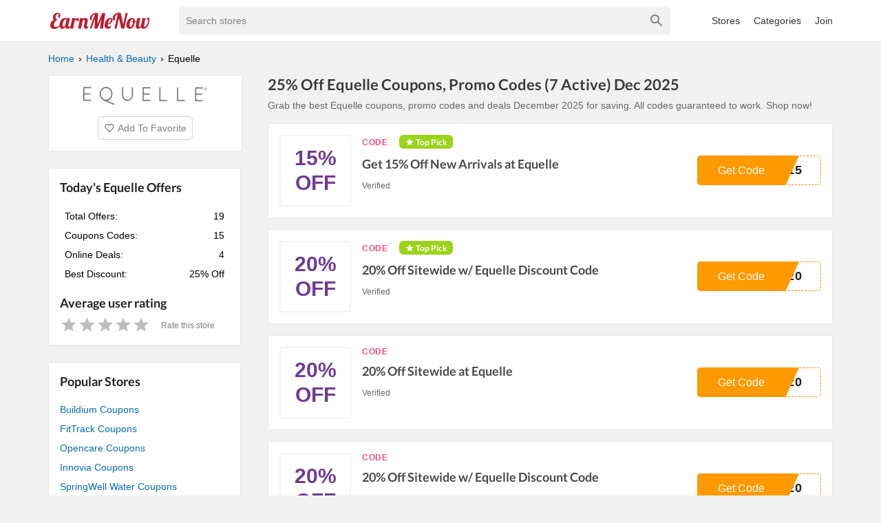

--- FILE ---
content_type: text/html; charset=utf-8
request_url: https://www.earnmenow.com/store/equelle-coupons/
body_size: 8671
content:
<!DOCTYPE html><html lang="en"><head><meta charSet="utf-8"/><meta name="viewport" content="width=device-width, initial-scale=1"/><link rel="apple-touch-icon" sizes="76x76" href="/fav/apple-touch-icon.png"/><link rel="icon" type="image/png" sizes="32x32" href="/fav/favicon-32x32.png"/><link rel="icon" type="image/png" sizes="16x16" href="/fav/favicon-16x16.png"/><link rel="manifest" href="/fav/site.webmanifest"/><link rel="mask-icon" href="/fav/safari-pinned-tab.svg" color="#5bbad5"/><link rel="shortcut icon" href="/fav/favicon.ico"/><meta name="msapplication-TileColor" content="#da532c"/><meta name="msapplication-config" content="/fav/browserconfig.xml"/><meta name="theme-color" content="#ffffff"/><link rel="preload" href="https://fonts.gstatic.com/s/lato/v17/S6u9w4BMUTPHh6UVSwiPGQ3q5d0.woff2" as="font" crossorigin="anonymous"/><title>25% Off Equelle Coupons, Promo Codes (7 Active) Dec 2025</title><meta name="description" content="Grab the best Equelle coupons, promo codes and deals December 2025 for saving. All codes guaranteed to work. Shop now!"/><meta property="og:url" content="https://www.earnmenow.com/store/equelle-coupons/"/><meta property="og:title" content="25% Off Equelle Coupons, Promo Codes (7 Active) Dec 2025"/><meta property="og:description" content="Grab the best Equelle coupons, promo codes and deals December 2025 for saving. All codes guaranteed to work. Shop now!"/><meta property="og:image" content="https://static.earnmenow.com/stores/equelle-coupons.png"/><meta property="og:site_name" content="EarnMeNow.com"/><meta property="og:type" content="website"/><script type="application/ld+json">{
  "@context": "http://schema.org",
  "@type": "Store",
  "name": "Equelle Coupons",
  "logo": "https://static.earnmenow.com/stores/equelle-coupons.png",
  "image": "https://static.earnmenow.com/stores/equelle-coupons.png",
  "url": "https://equelle.com/",
  "sameAs": "https://equelle.com/",
  "mainEntityOfPage": {
    "@type": "WebPage",
    "url": "https://www.earnmenow.com/store/equelle-coupons/",
    "name": "25% Off Equelle Coupons, Promo Codes (7 Active) Dec 2025",
    "description": "Grab the best Equelle coupons, promo codes and deals December 2025 for saving. All codes guaranteed to work. Shop now!",
    "publisher": {
      "@type": "Organization",
      "name": "EarnMeNow.com",
      "logo": {
        "@type": "ImageObject",
        "contentUrl": "https://www.earnmenow.com/logo/emn.svg"
      },
      "url": "https://www.earnmenow.com",
      "contactPoint": {
        "email": "contact@earnmenow.com",
        "contactType": "Customer Service",
        "availableLanguage": "English"
      }
    }
  }
}</script><link rel="canonical" href="https://www.earnmenow.com/store/equelle-coupons/"/><meta name="next-head-count" content="22"/><link rel="preload" href="/_next/static/css/fd5ba8e113c24800b46c.css" as="style"/><link rel="stylesheet" href="/_next/static/css/fd5ba8e113c24800b46c.css" data-n-g=""/><noscript data-n-css=""></noscript><script defer="" nomodule="" src="/_next/static/chunks/polyfills-a54b4f32bdc1ef890ddd.js"></script><script src="/_next/static/chunks/webpack-61095c13c5984b221292.js" defer=""></script><script src="/_next/static/chunks/framework-7ed9e7174fd43fb9a6b7.js" defer=""></script><script src="/_next/static/chunks/main-3d49fc9208a45ca951a0.js" defer=""></script><script src="/_next/static/chunks/pages/_app-0824a59133cf8d705ac3.js" defer=""></script><script src="/_next/static/chunks/698-08e0ea220ca9e39977bb.js" defer=""></script><script src="/_next/static/chunks/823-eff089d8ce2e9bfa5d7a.js" defer=""></script><script src="/_next/static/chunks/477-e7e340e936d4c8963736.js" defer=""></script><script src="/_next/static/chunks/pages/store/%5Bslug%5D-3e6f7851d9216eedd663.js" defer=""></script><script src="/_next/static/5qjX93AvrzDW1tB2OKUoq/_buildManifest.js" defer=""></script><script src="/_next/static/5qjX93AvrzDW1tB2OKUoq/_ssgManifest.js" defer=""></script></head><body><div id="__next"><header><div class="primary-header"><div class="container"><div class="nav-top"><div class="main-menu"><svg viewBox="0 0 24 24" fill="gray" width="32px" height="32px"><path d="M3 18h18v-2H3v2zm0-5h18v-2H3v2zm0-7v2h18V6H3z"></path></svg><div class="main-menu-list "><a href="/stores/">All Stores</a><a href="/coupon-categories/">All Categories</a><div><a>Join</a></div></div></div><img class="nav-logo w150" src="/logo/emn.svg" alt="EarnMeNow.com"/><style data-emotion-css="2b097c-container">.css-2b097c-container{position:relative;box-sizing:border-box;}</style><div class="search css-2b097c-container"><style data-emotion-css="795ay2-control">.css-795ay2-control{-webkit-align-items:center;-webkit-box-align:center;-ms-flex-align:center;align-items:center;background-color:#f1f1f1;border-color:hsl(0,0%,80%);border-radius:4px;border-style:solid;border-width:0;box-shadow:none;cursor:default;display:-webkit-box;display:-webkit-flex;display:-ms-flexbox;display:flex;-webkit-flex-wrap:wrap;-ms-flex-wrap:wrap;flex-wrap:wrap;-webkit-box-pack:justify;-webkit-justify-content:space-between;-ms-flex-pack:justify;justify-content:space-between;min-height:38px;outline:0 !important;position:relative;-webkit-transition:all 100ms;transition:all 100ms;box-sizing:border-box;}.css-795ay2-control:hover{border-color:hsl(0,0%,70%);}</style><div class=" css-795ay2-control"><style data-emotion-css="1hwfws3">.css-1hwfws3{-webkit-align-items:center;-webkit-box-align:center;-ms-flex-align:center;align-items:center;display:-webkit-box;display:-webkit-flex;display:-ms-flexbox;display:flex;-webkit-flex:1;-ms-flex:1;flex:1;-webkit-flex-wrap:wrap;-ms-flex-wrap:wrap;flex-wrap:wrap;padding:2px 8px;-webkit-overflow-scrolling:touch;position:relative;overflow:hidden;box-sizing:border-box;}</style><div class=" css-1hwfws3"><style data-emotion-css="1wa3eu0-placeholder">.css-1wa3eu0-placeholder{color:hsl(0,0%,50%);margin-left:2px;margin-right:2px;position:absolute;top:50%;-webkit-transform:translateY(-50%);-ms-transform:translateY(-50%);transform:translateY(-50%);box-sizing:border-box;}</style><div class=" css-1wa3eu0-placeholder">Search stores</div><style data-emotion-css="1g6gooi">.css-1g6gooi{margin:2px;padding-bottom:2px;padding-top:2px;visibility:visible;color:hsl(0,0%,20%);box-sizing:border-box;}</style><div class="css-1g6gooi"><div class="" style="display:inline-block"><input type="text" autoCapitalize="none" autoComplete="off" autoCorrect="off" id="react-select-search-box-input" spellcheck="false" tabindex="0" value="" aria-autocomplete="list" aria-label="Search stores" style="box-sizing:content-box;width:1px;label:input;background:0;border:0;font-size:inherit;opacity:1;outline:0;padding:0;color:inherit"/><div style="position:absolute;top:0;left:0;visibility:hidden;height:0;overflow:scroll;white-space:pre"></div></div></div></div><style data-emotion-css="1wy0on6">.css-1wy0on6{-webkit-align-items:center;-webkit-box-align:center;-ms-flex-align:center;align-items:center;-webkit-align-self:stretch;-ms-flex-item-align:stretch;align-self:stretch;display:-webkit-box;display:-webkit-flex;display:-ms-flexbox;display:flex;-webkit-flex-shrink:0;-ms-flex-negative:0;flex-shrink:0;box-sizing:border-box;}</style><div class=" css-1wy0on6"><style data-emotion-css="at12u2-loadingIndicator">.css-at12u2-loadingIndicator{color:hsl(0,0%,80%);display:-webkit-box;display:-webkit-flex;display:-ms-flexbox;display:flex;padding:8px;-webkit-transition:color 150ms;transition:color 150ms;-webkit-align-self:center;-ms-flex-item-align:center;align-self:center;font-size:4px;line-height:1;margin-right:4px;text-align:center;vertical-align:middle;box-sizing:border-box;}</style><div aria-hidden="true" class=" css-at12u2-loadingIndicator"><style data-emotion-css="4dz72r animation-stj4i2">.css-4dz72r{-webkit-animation:animation-stj4i2 1s ease-in-out 0ms infinite;animation:animation-stj4i2 1s ease-in-out 0ms infinite;background-color:currentColor;border-radius:1em;display:inline-block;height:1em;vertical-align:top;width:1em;}@-webkit-keyframes animation-stj4i2{0%,80%,100%{opacity:0;}40%{opacity:1;}}@keyframes animation-stj4i2{0%,80%,100%{opacity:0;}40%{opacity:1;}}</style><span class="css-4dz72r"></span><style data-emotion-css="1f06n0c animation-stj4i2">.css-1f06n0c{-webkit-animation:animation-stj4i2 1s ease-in-out 160ms infinite;animation:animation-stj4i2 1s ease-in-out 160ms infinite;background-color:currentColor;border-radius:1em;display:inline-block;margin-left:1em;height:1em;vertical-align:top;width:1em;}@-webkit-keyframes animation-stj4i2{0%,80%,100%{opacity:0;}40%{opacity:1;}}@keyframes animation-stj4i2{0%,80%,100%{opacity:0;}40%{opacity:1;}}</style><span class="css-1f06n0c"></span><style data-emotion-css="1lqdfpi animation-stj4i2">.css-1lqdfpi{-webkit-animation:animation-stj4i2 1s ease-in-out 320ms infinite;animation:animation-stj4i2 1s ease-in-out 320ms infinite;background-color:currentColor;border-radius:1em;display:inline-block;margin-left:1em;height:1em;vertical-align:top;width:1em;}@-webkit-keyframes animation-stj4i2{0%,80%,100%{opacity:0;}40%{opacity:1;}}@keyframes animation-stj4i2{0%,80%,100%{opacity:0;}40%{opacity:1;}}</style><span class="css-1lqdfpi"></span></div><style data-emotion-css="tlfecz-indicatorContainer">.css-tlfecz-indicatorContainer{color:hsl(0,0%,80%);display:-webkit-box;display:-webkit-flex;display:-ms-flexbox;display:flex;padding:8px;-webkit-transition:color 150ms;transition:color 150ms;box-sizing:border-box;}.css-tlfecz-indicatorContainer:hover{color:hsl(0,0%,60%);}</style><div aria-hidden="true" class=" css-tlfecz-indicatorContainer"><svg height="24" width="24" viewBox="0 0 24 24"><path fill="gray" d="M15.5 14h-.79l-.28-.27C15.41 12.59 16 11.11 16 9.5 16 5.91 13.09 3 9.5 3S3 5.91 3 9.5 5.91 16 9.5 16c1.61 0 3.09-.59 4.23-1.57l.27.28v.79l5 4.99L20.49 19l-4.99-5zm-6 0C7.01 14 5 11.99 5 9.5S7.01 5 9.5 5 14 7.01 14 9.5 11.99 14 9.5 14z"></path></svg></div></div></div></div><div class="nav-menu"><a href="/stores/">Stores</a><a href="/coupon-categories/">Categories</a><div><a>Join</a></div></div></div></div></div></header><main class="m-main"><div class="container"><div class="main-content"><ul class="breadcrumbs" itemscope="" itemType="http://schema.org/BreadcrumbList"><li itemProp="itemListElement" itemscope="" itemType="http://schema.org/ListItem"><a itemProp="item" href="/"><span itemProp="name">Home</span></a><meta itemProp="position" content="1"/></li><li itemProp="itemListElement" itemscope="" itemType="http://schema.org/ListItem"><a itemProp="item" href="/coupon-category/health-beauty/"><span itemProp="name">Health &amp; Beauty</span></a><meta itemProp="position" content="2"/></li><li itemProp="itemListElement" itemscope="" itemType="http://schema.org/ListItem"><span itemProp="name">Equelle</span><meta itemProp="position" content="3"/></li></ul><div class="s-logo shadow-box"><img src="https://static.earnmenow.com/stores/equelle-coupons.png" alt="Equelle"/><div class="bt-fvr"><svg viewBox="0 0 24 24" fill="gray" width="16px" height="16px"><path d="M16.5 3c-1.74 0-3.41.81-4.5 2.09C10.91 3.81 9.24 3 7.5 3 4.42 3 2 5.42 2 8.5c0 3.78 3.4 6.86 8.55 11.54L12 21.35l1.45-1.32C18.6 15.36 22 12.28 22 8.5 22 5.42 19.58 3 16.5 3zm-4.4 15.55l-.1.1-.1-.1C7.14 14.24 4 11.39 4 8.5 4 6.5 5.5 5 7.5 5c1.54 0 3.04.99 3.57 2.36h1.87C13.46 5.99 14.96 5 16.5 5c2 0 3.5 1.5 3.5 3.5 0 2.89-3.14 5.74-7.9 10.05z"></path></svg><span>Add To Favorite</span></div></div><h1 class="s-name">25% Off Equelle Coupons, Promo Codes (7 Active) Dec 2025</h1><h2 class="s-des">Grab the best Equelle coupons, promo codes and deals December 2025 for saving. All codes guaranteed to work. Shop now!</h2><div class="content-area"><section class="list-coupons"><div class="c-item shadow-box"><div class="c-top"><div class="c-thumb"><span>15% Off</span></div><div class="c-body"><div class="c-content"><div class="c-flag"><div class="c-type"><span class="c-type-label code">CODE</span></div><div class="c-pick"><svg viewBox="0 0 20 20" fill="white" width="12px" height="12px"><path d="M9.362,9.158c0,0-3.16,0.35-5.268,0.584c-0.19,0.023-0.358,0.15-0.421,0.343s0,0.394,0.14,0.521    c1.566,1.429,3.919,3.569,3.919,3.569c-0.002,0-0.646,3.113-1.074,5.19c-0.036,0.188,0.032,0.387,0.196,0.506    c0.163,0.119,0.373,0.121,0.538,0.028c1.844-1.048,4.606-2.624,4.606-2.624s2.763,1.576,4.604,2.625    c0.168,0.092,0.378,0.09,0.541-0.029c0.164-0.119,0.232-0.318,0.195-0.505c-0.428-2.078-1.071-5.191-1.071-5.191    s2.353-2.14,3.919-3.566c0.14-0.131,0.202-0.332,0.14-0.524s-0.23-0.319-0.42-0.341c-2.108-0.236-5.269-0.586-5.269-0.586    s-1.31-2.898-2.183-4.83c-0.082-0.173-0.254-0.294-0.456-0.294s-0.375,0.122-0.453,0.294C10.671,6.26,9.362,9.158,9.362,9.158z"></path></svg><span>Top Pick</span></div></div><h3 class="c-title">Get 15% Off New Arrivals at Equelle</h3><div><span class="c-expries">Verified</span></div></div><div class="c-action"><button class="c-cta"><span class="c-cta-value">W15</span><div class="c-cta-label"><span>Get Code</span></div></button></div></div></div></div><div class="c-item shadow-box"><div class="c-top"><div class="c-thumb"><span>20% Off</span></div><div class="c-body"><div class="c-content"><div class="c-flag"><div class="c-type"><span class="c-type-label code">CODE</span></div><div class="c-pick"><svg viewBox="0 0 20 20" fill="white" width="12px" height="12px"><path d="M9.362,9.158c0,0-3.16,0.35-5.268,0.584c-0.19,0.023-0.358,0.15-0.421,0.343s0,0.394,0.14,0.521    c1.566,1.429,3.919,3.569,3.919,3.569c-0.002,0-0.646,3.113-1.074,5.19c-0.036,0.188,0.032,0.387,0.196,0.506    c0.163,0.119,0.373,0.121,0.538,0.028c1.844-1.048,4.606-2.624,4.606-2.624s2.763,1.576,4.604,2.625    c0.168,0.092,0.378,0.09,0.541-0.029c0.164-0.119,0.232-0.318,0.195-0.505c-0.428-2.078-1.071-5.191-1.071-5.191    s2.353-2.14,3.919-3.566c0.14-0.131,0.202-0.332,0.14-0.524s-0.23-0.319-0.42-0.341c-2.108-0.236-5.269-0.586-5.269-0.586    s-1.31-2.898-2.183-4.83c-0.082-0.173-0.254-0.294-0.456-0.294s-0.375,0.122-0.453,0.294C10.671,6.26,9.362,9.158,9.362,9.158z"></path></svg><span>Top Pick</span></div></div><h3 class="c-title">20% Off Sitewide w/ Equelle Discount Code</h3><div><span class="c-expries">Verified</span></div></div><div class="c-action"><button class="c-cta"><span class="c-cta-value">W20</span><div class="c-cta-label"><span>Get Code</span></div></button></div></div></div></div><div class="c-item shadow-box"><div class="c-top"><div class="c-thumb"><span>20% Off</span></div><div class="c-body"><div class="c-content"><div class="c-flag"><div class="c-type"><span class="c-type-label code">CODE</span></div></div><h3 class="c-title">20% Off Sitewide at Equelle</h3><div><span class="c-expries">Verified</span></div></div><div class="c-action"><button class="c-cta"><span class="c-cta-value">D20</span><div class="c-cta-label"><span>Get Code</span></div></button></div></div></div></div><div class="c-item shadow-box"><div class="c-top"><div class="c-thumb"><span>20% Off</span></div><div class="c-body"><div class="c-content"><div class="c-flag"><div class="c-type"><span class="c-type-label code">CODE</span></div></div><h3 class="c-title">20% Off Sitewide w/ Equelle Discount Code</h3><div><span class="c-expries">Verified</span></div></div><div class="c-action"><button class="c-cta"><span class="c-cta-value">O20</span><div class="c-cta-label"><span>Get Code</span></div></button></div></div></div></div><div class="c-item shadow-box"><div class="c-top"><div class="c-thumb"><span>25% Off</span></div><div class="c-body"><div class="c-content"><div class="c-flag"><div class="c-type"><span class="c-type-label code">CODE</span></div></div><h3 class="c-title">25% Off Sitewide with Equelle Promo Code</h3><div><span class="c-expries">Verified</span></div></div><div class="c-action"><button class="c-cta"><span class="c-cta-value">E25</span><div class="c-cta-label"><span>Get Code</span></div></button></div></div></div></div><div class="c-item shadow-box"><div class="c-top"><div class="c-thumb"><span>15% Off</span></div><div class="c-body"><div class="c-content"><div class="c-flag"><div class="c-type"><span class="c-type-label code">CODE</span></div></div><h3 class="c-title">15% Off Sitewide with Equelle Coupon Code</h3><div><span class="c-expries">Verified</span></div></div><div class="c-action"><button class="c-cta"><span class="c-cta-value">E15</span><div class="c-cta-label"><span>Get Code</span></div></button></div></div></div></div><div class="c-item shadow-box"><div class="c-top"><div class="c-thumb"><span>15% Off</span></div><div class="c-body"><div class="c-content"><div class="c-flag"><div class="c-type"><span class="c-type-label code">CODE</span></div></div><h3 class="c-title">15% Off Sitewide w/ Equelle Discount Code</h3><div><span class="c-expries">Verified</span></div></div><div class="c-action"><button class="c-cta"><span class="c-cta-value">T15</span><div class="c-cta-label"><span>Get Code</span></div></button></div></div></div></div><div class="c-item shadow-box"><div class="c-top"><div class="c-thumb"><span>SALE</span></div><div class="c-body"><div class="c-content"><div class="c-flag"><div class="c-type"><span class="c-type-label">DEAL</span></div></div><h3 class="c-title">Equelle Coupons, Promo Codes &amp; Sales December 2025</h3><div><span class="c-used">Used 27 times.</span><span class="c-expries"></span></div></div><div class="c-action"><button class="c-cta bt-deal"><span>Get Deal</span></button></div></div></div></div><div class="c-item shadow-box"><div class="c-top"><div class="c-thumb"><span>10% Off</span></div><div class="c-body"><div class="c-content"><div class="c-flag"><div class="c-type"><span class="c-type-label">DEAL</span></div></div><h3 class="c-title">10% Off First Month Of Equelle W/ Email Sign Up</h3><div><span class="c-used">Used 27 times.</span><span class="c-expries"></span></div></div><div class="c-action"><button class="c-cta bt-deal"><span>Get Deal</span></button></div></div></div></div><div class="c-item shadow-box"><div class="c-top"><div class="c-thumb"><span>SALE</span></div><div class="c-body"><div class="c-content"><div class="c-flag"><div class="c-type"><span class="c-type-label">DEAL</span></div></div><h3 class="c-title">Equelle Hot Flash Relief For Just $39.95 /month</h3><div><span class="c-used">Used 35 times.</span><span class="c-expries"></span></div></div><div class="c-action"><button class="c-cta bt-deal"><span>Get Deal</span></button></div></div></div></div><div class="c-item shadow-box"><div class="c-top"><div class="c-thumb"><span>SALE</span></div><div class="c-body"><div class="c-content"><div class="c-flag"><div class="c-type"><span class="c-type-label">DEAL</span></div></div><h3 class="c-title">60-Day Money Back Guarantee</h3><div><span class="c-used">Used 26 times.</span><span class="c-expries"></span></div></div><div class="c-action"><button class="c-cta bt-deal"><span>Get Deal</span></button></div></div></div></div></section><div><p class="label-expr">Unverified Equelle Promo Codes</p><section class="list-coupons"><div class="c-item shadow-box"><div class="c-top"><div class="c-thumb"><span>SALE</span></div><div class="c-body"><div class="c-content"><div class="c-flag"><div class="c-type"><span class="c-type-label code">CODE</span></div></div><h3 class="c-title">Save 20% on Wellness Products at Equelle</h3><div><span class="c-expries">Unverified</span></div></div><div class="c-action"><button class="c-cta"><span class="c-cta-value">O20</span><div class="c-cta-label"><span>Get Code</span></div></button></div></div></div></div><div class="c-item shadow-box"><div class="c-top"><div class="c-thumb"><span>20% Off</span></div><div class="c-body"><div class="c-content"><div class="c-flag"><div class="c-type"><span class="c-type-label code">CODE</span></div></div><h3 class="c-title">20% Off Sitewide w/ Equelle Discount Code</h3><div><span class="c-expries">Unverified</span></div></div><div class="c-action"><button class="c-cta"><span class="c-cta-value">I20</span><div class="c-cta-label"><span>Get Code</span></div></button></div></div></div></div><div class="c-item shadow-box"><div class="c-top"><div class="c-thumb"><span>20% Off</span></div><div class="c-body"><div class="c-content"><div class="c-flag"><div class="c-type"><span class="c-type-label code">CODE</span></div></div><h3 class="c-title">20% Off Sitewide with Equelle Discount Code</h3><div><span class="c-expries">Unverified</span></div></div><div class="c-action"><button class="c-cta"><span class="c-cta-value">L20</span><div class="c-cta-label"><span>Get Code</span></div></button></div></div></div></div></section><div class="bt-showmore"><span>View more unverified codes</span></div></div><div><p class="label-expr">Equelle Coupon FAQ</p><section class="list-coupons store-stat shadow-box faqs"><div><h3>Where can I find Equelle coupons?</h3><p>You simply find up-to-date Equelle coupons and promotional codes on EarnMeNow.com. Search for top Equelle discount codes with the red label in the list. All active promo codes are verified by humans everyday and placed at the top of the list. Another offers and promotions can be found at bottom.</p></div><div><h3>How do I use my Equelle discount code?</h3><p>First, find Equelle discount code on this page and then click the code to copy it to your clipboard. Next, open Equelle’s website at equelle.com and paste your code in the  “Discount Code” box during checkout. You will see a confirmation message of your discounted total order amount when your code is applied, or an error when your code didn’t work. For some discount codes having exclusions, we’ll notate in the description.</p></div><div><h3>My Equelle promo code didn&#x27;t work. What can I do?</h3><p>In case, promo codes may not work because of special exceptions such as the limit for selected products, limited using time. Besides, you can meet the demand of adding your email address during applying the code. Be sure to read exclusions and descriptions carefully. You can also try another Equelle coupon code on this page until you find out the best discount.</p></div><div><h3>How often does Equelle offer online discount codes?</h3><p>Equelle releases coupons online periodically. The EarnMeNow.com team checks for new Equelle discount codes everyday to make sure all of them are up to date. Be sure to stop by this page so often to look for the latest discount code and the best saving on your orders.</p></div><div><h3>What&#x27;s today&#x27;s best Equelle coupon?</h3><p>Today’s biggest Equelle discount code is for 25% Off. Out of 19 active coupons, this is the best coupon available until now.</p></div><div><h3>How many coupons is Equelle offering today?</h3><p>Currently, Equelle is offering 15 discount codes and 4 offers. Today&#x27;s best Equelle coupon is for 25% Off.</p></div></section></div></div><div class="store-info"><div class="store-stat shadow-box"><h3>Today&#x27;s Equelle Offers</h3><div><div class="store-info-stat"><table class="store-info-stat-table"><tbody><tr><td class="stat-label">Total Offers:</td><td class="stat-value">19</td></tr><tr><td class="stat-label">Coupons Codes:</td><td class="stat-value">15</td></tr><tr><td class="stat-label">Online Deals:</td><td class="stat-value">4</td></tr><tr><td class="stat-label">Best Discount:</td><td class="stat-value">25% Off</td></tr></tbody></table></div></div><div class="store-rating"><h3>Average user rating</h3></div></div><div class="relative-store shadow-box"><h3>Popular Stores</h3><a href="/store/buildium-coupons/">Buildium Coupons</a><a href="/store/fittrack-coupons/">FitTrack Coupons</a><a href="/store/opencare-coupons/">Opencare Coupons</a><a href="/store/innovia-coupons/">Innovia Coupons</a><a href="/store/springwell-water-coupons/">SpringWell Water Coupons</a><a href="/store/roadtrippers-coupons/">Roadtrippers Coupons</a><a href="/store/numan-voucher-codes/">Numan Coupons</a><a href="/store/myx-fitness-coupons/">Myx Fitness Coupons</a></div><div class="relative-store shadow-box"><h3>Similar Health &amp; Beauty Stores</h3><a href="/store/ulta-coupons/">Ulta Coupons</a><a href="/store/thinoptics-coupons/">Thinoptics Coupons</a><a href="/store/puracy-coupons/">Puracy Coupons</a><a href="/store/orig3n-coupons/">Orig3n Coupons</a><a href="/store/farmbox-direct-coupons/">Farmbox Direct Coupons</a><a href="/store/moon-juice-coupons/">Moon Juice Coupons</a><a href="/store/michael-todd-beauty-coupons/">Michael Todd Beauty Coupons</a><a href="/store/medical-supply-depot-coupons/">Medical Supply Depot Coupons</a><a href="/store/minimo-skin-essentials-coupons/">Minimo Skin Essentials Coupons</a><a href="/store/real-ketones-coupons/">Real Ketones Coupons</a><a href="/store/t3-micro-coupons/">T3 Micro Coupons</a><a href="/store/halo-hair-coupons/">Halo Hair Coupons</a></div><div class="relative-store shadow-box "><h3>Related Categories</h3><div class="r-cats"><a href="/coupon-category/health-products/">Health Products</a><a href="/coupon-category/vitamins/">Vitamins</a><a href="/coupon-category/health-beauty/">Health &amp; Beauty</a></div></div></div></div></div></main><footer class="footer"><div class="container"><img class="nav-logo w150" src="/logo/emn.svg" alt="EarnMeNow.com"/><ul class="footer-menu"><li><a href="/stores/">All Store</a></li><li><a href="/coupon-categories/">Categories</a></li><li><a href="/privacy-policy/">Privacy Policy</a></li><li><a href="/contact/">Contact</a></li><li><a href="/sitemap.xml">Sitemap</a></li></ul><p class="copyright">Copyright © 2024 EarnMeNow.com - Coupons, Promo Codes &amp; Hot Deals 2024. All Rights Reserved.</p><p>If you make a purchase after clicking on the links on this site, we may earn an affiliate commission from the site you visit.</p></div></footer></div><script id="__NEXT_DATA__" type="application/json">{"props":{"pageProps":{"store":{"relative_cats":[{"name":"Health Products","slug":"health-products"},{"name":"Vitamins","slug":"vitamins"},{"name":"Health \u0026 Beauty","slug":"health-beauty"}],"rates":[],"_id":"5f804e6a6be86d385d32bfc4","term_id":"1549","name":"Equelle","slug":"equelle-coupons","aff_url":"https://equelle.com/","heading":"Equelle Coupons","image":"https://static.earnmenow.com/stores/equelle-coupons.png","info":"","best_deal":"25% Off","des":"Grab the best Equelle coupons, promo codes and deals December 2025 for saving. All codes guaranteed to work. Shop now!","note":"xlinkshare","ads_id":"44518","network":"","category":"health-beauty","creator":null,"createdAt":"2020-10-09T11:50:02.660Z","updatedAt":"2025-11-01T05:34:09.916Z","featured":false,"coupons":[],"status":"publish","domain":"equelle.com","has_new_cp":true,"skl_inactive":false,"total_coupon":19,"total_code":15,"total_sale":4,"main_title":"25% Off Equelle Coupons, Promo Codes (7 Active) Dec 2025","heading_date":"25% Off Equelle Coupons, Promo Codes (7 Active) Dec 2025","rate":{"averateRate":0,"numberRate":0,"isRated":false,"myRate":0}},"minStore":{"_id":"5f804e6a6be86d385d32bfc4","name":"Equelle","slug":"equelle-coupons","image":"https://static.earnmenow.com/stores/equelle-coupons.png","network":""},"category":{"tree":[],"_id":"5f804f57041a776d0b4f0510","term_id":"1472","name":"Health \u0026 Beauty","slug":"health-beauty","parent":{"name":"Root","slug":"root"}},"validCoupons":[{"_id":"68f5e146f8186915e40f36e9","title":"Get 15% Off New Arrivals at Equelle","draft_title":"","status":"publish","verify":"verified coupon","url":"https://equelle.com/","type":"code","code":"NEW15","expire":"Verified","start_date":"","order":1760944455,"used":0,"save":"15% Off","creator":"200","createdAt":"2025-10-20T07:14:14.725Z","updatedAt":"2025-10-20T07:14:14.725Z","featured":false,"description":"Take 15% off on the latest health and wellness products. Shop now for fresh deals on new items.","isTopPick":true},{"_id":"65d2b2c699c9705f151f6354","title":"20% Off Sitewide w/ Equelle Discount Code","status":"publish","verify":"verified coupon","url":"https://equelle.com/","type":"code","code":"NEW20","expire":"Verified","start_date":"","order":1757192488,"used":0,"save":"20% Off","creator":"200","createdAt":"2024-02-19T01:45:42.196Z","updatedAt":"2024-02-19T04:23:11.454Z","featured":false,"isTopPick":true},{"_id":"68bca119273efe3dc8008e96","title":"20% Off Sitewide at Equelle","draft_title":"20% Off (site-wide) at Equelle","status":"publish","verify":"verified coupon","url":"https://equelle.com/","type":"code","code":"SHEMD20","expire":"Verified","start_date":"","order":1757192473,"used":0,"save":"20% Off","creator":"200","createdAt":"2025-09-06T21:01:13.323Z","updatedAt":"2025-09-06T21:01:13.323Z","featured":false,"description":"Get 20% off everything sitewide at Equelle to enhance your wellness routine with premium products. No code needed; discount applies automatically."},{"_id":"661cf434cbfcc52a9c0e289a","title":"20% Off Sitewide w/ Equelle Discount Code","status":"publish","verify":"verified coupon","url":"https://equelle.com/","type":"code","code":"YOMO20","expire":"Verified","start_date":"","order":1713173557,"used":0,"save":"20% Off","creator":"200","createdAt":"2024-04-15T09:32:36.011Z","updatedAt":"2024-04-15T15:02:06.579Z","featured":false},{"_id":"6545d5125de63a28860c818f","title":"25% Off Sitewide with Equelle Promo Code","status":"publish","verify":"verified coupon","url":"https://equelle.com/","type":"code","code":"INSIDE25","expire":"Verified","start_date":"","order":1702535393,"used":0,"save":"25% Off","creator":"200","createdAt":"2023-11-04T05:22:26.490Z","updatedAt":"2023-11-04T05:40:28.529Z","featured":false},{"_id":"6384d2ab608a3e08735c1791","title":"15% Off Sitewide with Equelle Coupon Code","status":"publish","verify":"verified coupon","url":"https://equelle.com/","type":"code","code":"WELCOME15","expire":"Verified","start_date":"","order":1702535390,"used":0,"save":"15% Off","creator":"200","createdAt":"2022-11-28T15:24:27.510Z","updatedAt":"2022-11-28T15:29:02.093Z","featured":false},{"_id":"6385aedd229b706390581961","title":"15% Off Sitewide w/ Equelle Discount Code","status":"publish","verify":"verified coupon","url":"https://equelle.com/","type":"code","code":"START15","expire":"Verified","start_date":"","order":1702535389,"used":0,"save":"15% Off","creator":"200","createdAt":"2022-11-29T07:03:57.497Z","updatedAt":"2022-11-29T07:08:42.986Z","featured":false},{"_id":"5f804eb9a8b180578830be81","title":"Equelle Coupons, Promo Codes \u0026 Sales December 2025","des":"Follow this link to find out Equelle Coupons, Promo Codes \u0026 Sales {month} {year} for big savings. Buy now!","status":"publish","url":"https://equelle.com/","type":"sale","code":"","expire":"","start_date":null,"order":30,"used":27,"save":"SALE","createdAt":"2020-10-09T11:51:21.788Z","updatedAt":"2020-10-09T11:51:21.788Z","featured":false},{"_id":"5f804eb9a8b180578830be80","title":"10% Off First Month Of Equelle W/ Email Sign Up","des":"Take advantage of this Equelle promo and get 10% OFF first month of Equelle w/ email sign up. Don't miss it!","status":"publish","url":"https://equelle.com/","type":"sale","code":"","expire":"","start_date":null,"order":26,"used":27,"save":"10% Off","createdAt":"2020-10-09T11:51:21.786Z","updatedAt":"2020-10-09T11:51:21.786Z","featured":false},{"_id":"5f804eb9a8b180578830be7e","title":"Equelle Hot Flash Relief For Just $39.95 /month","des":"This Equelle promo helps you get Equelle hot flash relief for just $39.95 /month. Don't miss out!","status":"publish","url":"https://equelle.com/","type":"sale","code":"","expire":"","start_date":null,"order":15,"used":35,"save":"SALE","createdAt":"2020-10-09T11:51:21.779Z","updatedAt":"2020-10-09T11:51:21.779Z","featured":false},{"_id":"5f804eb9a8b180578830be7f","title":"60-Day Money Back Guarantee","des":"Enjoy 60-Day money back guarantee thanks to this Equelle promo. Don't miss out!","status":"publish","url":"https://equelle.com/","type":"sale","code":"","expire":"","start_date":null,"order":12,"used":26,"save":"SALE","createdAt":"2020-10-09T11:51:21.784Z","updatedAt":"2020-10-09T11:51:21.784Z","featured":false}],"unverifiedCoupons":[{"_id":"68f5e146f8186915e40f36e8","title":"Save 20% on Wellness Products at Equelle","draft_title":"","status":"publish","verify":"unverified code","url":"https://equelle.com/","type":"code","code":"MENO20","expire":"Unverified","start_date":"","order":1760944454,"used":0,"save":"SALE","creator":"200","createdAt":"2025-10-20T07:14:14.656Z","updatedAt":"2025-10-20T07:14:14.656Z","featured":false,"description":"Enjoy 20% off your favorite wellness essentials. Enhance your health with this limited-time discount."},{"_id":"661cf433cbfcc52a9c0e2899","title":"20% Off Sitewide w/ Equelle Discount Code","status":"publish","verify":"unverified code","url":"https://equelle.com/","type":"code","code":"BRI20","expire":"Unverified","start_date":"","order":1713173555,"used":0,"save":"20% Off","creator":"200","createdAt":"2024-04-15T09:32:35.995Z","updatedAt":"2024-04-15T15:02:06.564Z","featured":false},{"_id":"65d2b2c699c9705f151f6355","title":"20% Off Sitewide with Equelle Discount Code","status":"publish","verify":"unverified code","url":"https://equelle.com/","type":"code","code":"SOCIAL20","expire":"Unverified","start_date":"","order":1708307143,"used":0,"save":"20% Off","creator":"200","createdAt":"2024-02-19T01:45:42.219Z","updatedAt":"2024-02-19T04:23:11.454Z","featured":false},{"_id":"65afd2295c20b0148f04d019","title":"20% Off Your Order w/ Equelle Discount Code","status":"publish","verify":"unverified code","url":"https://equelle.com/","type":"code","code":"NEWYEAR20","expire":"Unverified","start_date":"","order":1706021417,"used":0,"save":"20% Off","creator":"200","createdAt":"2024-01-23T14:50:17.574Z","updatedAt":"2024-01-23T15:06:21.312Z","featured":false},{"_id":"657fe3bee3bba2492567b8fe","title":"20% Off Sitewide with Equelle Discount Code","status":"publish","verify":"unverified code","url":"https://equelle.com/","type":"code","code":"THANKYOU20","expire":"Unverified","start_date":"","order":1702880190,"used":0,"save":"20% Off","creator":"200","createdAt":"2023-12-18T06:16:30.694Z","updatedAt":"2023-12-18T06:20:40.579Z","featured":false},{"_id":"64ba86f6a473f128b44d1659","title":"25% Off Sitewide w/ Equelle Discount Code","status":"publish","verify":"unverified code","url":"https://equelle.com/","type":"code","code":"SOCIAL25","expire":"Unverified","start_date":"","order":1702535392,"used":0,"save":"25% Off","creator":"200","createdAt":"2023-07-21T13:24:06.583Z","updatedAt":"2023-07-21T13:31:19.465Z","featured":false},{"_id":"5f804eb9a8b180578830be7d","title":"25% Off Your First Month w/ Equelle Discount Code","des":"Enter this Equelle promo code at checkout and get 25% OFF your first month. Don't miss out!","status":"publish","url":"https://equelle.com/","type":"code","code":"SPOOKY25","expire":"Unverified","start_date":null,"order":1702535388,"used":33,"save":"25% Off","createdAt":"2020-10-09T11:51:21.777Z","updatedAt":"2020-10-09T11:51:21.777Z","featured":false,"verify":"unverified code"},{"_id":"5f804eb9a8b180578830be82","title":"$10 Off Any Order at Equelle /w Coupon Code","des":"Use this Equelle coupon code during checkout and take $10 OFF any order. Shop and save!","status":"publish","url":"https://equelle.com/","type":"code","code":"RAKUTEN10","expire":"Unverified","start_date":null,"order":28,"used":27,"save":"$10 Off","createdAt":"2020-10-09T11:51:21.789Z","updatedAt":"2020-10-09T11:51:21.789Z","featured":false,"verify":"unverified code"}],"expiredCoupons":[],"featured_stores":[{"_id":"5f804e6a6be86d385d32bf0c","name":"Buildium","slug":"buildium-coupons"},{"_id":"5f804e6a6be86d385d32bfd5","name":"FitTrack","slug":"fittrack-coupons"},{"_id":"5f804e6a6be86d385d32c046","name":"Opencare","slug":"opencare-coupons"},{"_id":"5f804e6a6be86d385d32c1ab","name":"Innovia","slug":"innovia-coupons"},{"_id":"5f804e6a6be86d385d32c1b6","name":"SpringWell Water","slug":"springwell-water-coupons"},{"_id":"5f804e6a6be86d385d32c1bf","name":"Roadtrippers","slug":"roadtrippers-coupons"},{"_id":"5f804e6b6be86d385d32c538","name":"Numan","slug":"numan-voucher-codes"},{"_id":"5f804e6b6be86d385d32c690","name":"Myx Fitness","slug":"myx-fitness-coupons"}],"relative_stores":[{"_id":"5f804e6a6be86d385d32bb6a","name":"Ulta","slug":"ulta-coupons"},{"_id":"5f804e6a6be86d385d32be24","name":"Thinoptics","slug":"thinoptics-coupons"},{"_id":"5f804e6a6be86d385d32bf6f","name":"Puracy","slug":"puracy-coupons"},{"_id":"5f804e6a6be86d385d32bf7e","name":"Orig3n","slug":"orig3n-coupons"},{"_id":"5f804e6a6be86d385d32bf85","name":"Farmbox Direct","slug":"farmbox-direct-coupons"},{"_id":"5f804e6a6be86d385d32bf89","name":"Moon Juice","slug":"moon-juice-coupons"},{"_id":"5f804e6a6be86d385d32bf94","name":"Michael Todd Beauty","slug":"michael-todd-beauty-coupons"},{"_id":"5f804e6a6be86d385d32bf9f","name":"Medical Supply Depot","slug":"medical-supply-depot-coupons"},{"_id":"5f804e6a6be86d385d32bfa0","name":"Minimo Skin Essentials","slug":"minimo-skin-essentials-coupons"},{"_id":"5f804e6a6be86d385d32bfb0","name":"Real Ketones","slug":"real-ketones-coupons"},{"_id":"5f804e6a6be86d385d32bfb7","name":"T3 Micro","slug":"t3-micro-coupons"},{"_id":"5f804e6a6be86d385d32bfb9","name":"Halo Hair","slug":"halo-hair-coupons"}],"queryCoupon":null,"schemaOrg":{"@context":"http://schema.org","@type":"Store","name":"Equelle Coupons","logo":"https://static.earnmenow.com/stores/equelle-coupons.png","image":"https://static.earnmenow.com/stores/equelle-coupons.png","url":"https://equelle.com/","sameAs":"https://equelle.com/","mainEntityOfPage":{"@type":"WebPage","url":"https://www.earnmenow.com/store/equelle-coupons/","name":"25% Off Equelle Coupons, Promo Codes (7 Active) Dec 2025","description":"Grab the best Equelle coupons, promo codes and deals December 2025 for saving. All codes guaranteed to work. Shop now!","publisher":{"@type":"Organization","name":"EarnMeNow.com","logo":{"@type":"ImageObject","contentUrl":"https://www.earnmenow.com/logo/emn.svg"},"url":"https://www.earnmenow.com","contactPoint":{"email":"contact@earnmenow.com","contactType":"Customer Service","availableLanguage":"English"}}}},"faqs":[{"question":"Where can I find Equelle coupons?","answer":"You simply find up-to-date Equelle coupons and promotional codes on EarnMeNow.com. Search for top Equelle discount codes with the red label in the list. All active promo codes are verified by humans everyday and placed at the top of the list. Another offers and promotions can be found at bottom."},{"question":"How do I use my Equelle discount code?","answer":"First, find Equelle discount code on this page and then click the code to copy it to your clipboard. Next, open Equelle’s website at equelle.com and paste your code in the  “Discount Code” box during checkout. You will see a confirmation message of your discounted total order amount when your code is applied, or an error when your code didn’t work. For some discount codes having exclusions, we’ll notate in the description."},{"question":"My Equelle promo code didn't work. What can I do?","answer":"In case, promo codes may not work because of special exceptions such as the limit for selected products, limited using time. Besides, you can meet the demand of adding your email address during applying the code. Be sure to read exclusions and descriptions carefully. You can also try another Equelle coupon code on this page until you find out the best discount."},{"question":"How often does Equelle offer online discount codes?","answer":"Equelle releases coupons online periodically. The EarnMeNow.com team checks for new Equelle discount codes everyday to make sure all of them are up to date. Be sure to stop by this page so often to look for the latest discount code and the best saving on your orders."},{"question":"What's today's best Equelle coupon?","answer":"Today’s biggest Equelle discount code is for 25% Off. Out of 19 active coupons, this is the best coupon available until now."},{"question":"How many coupons is Equelle offering today?","answer":"Currently, Equelle is offering 15 discount codes and 4 offers. Today's best Equelle coupon is for 25% Off."}],"showCode":false},"__N_SSP":true},"page":"/store/[slug]","query":{"slug":"equelle-coupons"},"buildId":"5qjX93AvrzDW1tB2OKUoq","isFallback":false,"gssp":true,"scriptLoader":[]}</script><script defer src="https://static.cloudflareinsights.com/beacon.min.js/vcd15cbe7772f49c399c6a5babf22c1241717689176015" integrity="sha512-ZpsOmlRQV6y907TI0dKBHq9Md29nnaEIPlkf84rnaERnq6zvWvPUqr2ft8M1aS28oN72PdrCzSjY4U6VaAw1EQ==" data-cf-beacon='{"version":"2024.11.0","token":"438518e0ffe449e3a7dedb92bbda4466","r":1,"server_timing":{"name":{"cfCacheStatus":true,"cfEdge":true,"cfExtPri":true,"cfL4":true,"cfOrigin":true,"cfSpeedBrain":true},"location_startswith":null}}' crossorigin="anonymous"></script>
</body></html>

--- FILE ---
content_type: text/css; charset=UTF-8
request_url: https://www.earnmenow.com/_next/static/css/fd5ba8e113c24800b46c.css
body_size: 3618
content:
@font-face{font-family:Lato;font-style:normal;font-weight:700;font-display:swap;src:local("Lato Bold"),local("Lato-Bold"),url(https://fonts.gstatic.com/s/lato/v17/S6u9w4BMUTPHh6UVSwiPGQ3q5d0.woff2) format("woff2");unicode-range:U+00??,U+0131,U+0152-0153,U+02bb-02bc,U+02c6,U+02da,U+02dc,U+2000-206f,U+2074,U+20ac,U+2122,U+2191,U+2193,U+2212,U+2215,U+feff,U+fffd}body,html{width:100%;font-family:Arial,Helvetica,sans-serif;background-color:#f1f1f1;margin:0}body,html,p{font-size:14px}p{margin:0 0 1em;line-height:1.4285em}h3{font-family:Lato}a{text-decoration:none;color:#076db6;cursor:pointer}li{list-style-type:none;margin:0}img{height:auto;max-width:100%;vertical-align:middle;-webkit-object-fit:contain;object-fit:contain}.m-main{min-height:-moz-calc(100vh - 278px);min-height:calc(100vh - 278px)}.container{max-width:1140px;margin:0 auto;position:relative;display:-moz-box;display:flex;-moz-box-orient:vertical;-moz-box-direction:normal;flex-direction:column;padding:0 8px}.home-ads{margin:32px auto 0}.primary-header{padding:10px 0;background-color:#fff;border-bottom:1px solid #eae6e6}.nav-top{display:-moz-box;display:flex;-moz-box-orient:horizontal;-moz-box-direction:normal;flex-direction:row;-moz-box-pack:center;justify-content:center;flex-wrap:wrap}.nav-top a{text-decoration:none;margin-left:20px;color:#333!important}.nav-logo{height:34px;align-self:center;cursor:pointer;margin-bottom:8px}.footer .nav-logo{filter:brightness(0) invert(1)}.w148{width:148px}.w156{width:156px}.w182{width:182px}.w150{width:150px}.nav-menu{display:none}.search{width:100%}.main-menu{display:inline;position:absolute;left:16px}.show{display:block!important}.main-menu-list{overflow:hidden;display:none;border-radius:5px;position:absolute;background-color:#fff;min-width:180px;-webkit-box-shadow:0 1px 4px 0 rgba(0,0,0,.2);box-shadow:0 1px 4px 0 rgba(0,0,0,.2);z-index:1}.main-menu-list a{color:#000!important;margin:0!important;padding:16px;text-decoration:none;overflow:hidden;display:block}.main-menu-list a:hover{background-color:#ddd}.footer{background-color:#4f5b65;padding:32px 0 24px;font-size:12.5px;margin-top:16px}.footer a{text-decoration:none;margin-right:16px;color:#fff!important;font-size:14px;line-height:1.8rem}.footer-menu{padding:0;margin:16px 0;display:-moz-box;display:flex;-moz-box-orient:horizontal;-moz-box-direction:normal;flex-direction:row;-moz-box-pack:center;justify-content:center;flex-wrap:wrap}.footer p{font-size:14px;text-align:center;color:#fff}.copyright{margin-bottom:5px}.breadcrumbs{padding-left:0!important;margin:16px 0}.breadcrumbs li{display:inline;list-style:none}.breadcrumbs li:after{content:"\203A";margin-left:6px;margin-right:6px}.breadcrumbs li:last-of-type:after{content:" "!important;display:inline-block}.title-404{font-size:24px;font-weight:400;text-align:center;padding-top:24px}.des-404{font-size:16px;text-align:center;color:grey}.home-h2{font-size:26px;font-weight:500;text-align:center;padding-top:24px}.top-c-grid{display:grid;grid-template-columns:repeat(auto-fill,minmax(300px,1fr));grid-gap:1rem;padding:0 8px}.m-grid{padding:20px;display:grid;grid-template-columns:repeat(auto-fill,minmax(140px,1fr));grid-gap:1rem}.spc{-moz-box-orient:horizontal;-moz-box-direction:normal;flex-direction:row;background:#fff;border-radius:3px;border:1px solid #e8e9e9;padding:16px 8px 8px}.spc,.spc-logo{display:-moz-box;display:flex}.spc-logo{-moz-box-pack:center;justify-content:center;overflow:hidden;max-width:100px;cursor:pointer}.spc-logo a{border:2px solid #f5f5f5;border-radius:2px;width:100px;height:50px;padding:4px;display:-moz-box;display:flex}.spc-content{margin-left:8px;width:100%}.spc-store{margin-bottom:8px}.spc-verified{color:green;font-size:12px;font-weight:700;margin-right:4px}.spc-s-name{color:grey!important;font-size:12px;margin-left:4px}.spc-title{margin-top:14px;margin-bottom:8px;font-size:16px;font-weight:600;color:#4a4a4a;cursor:pointer}.spc-action{display:-moz-box;display:flex;-moz-box-orient:horizontal;-moz-box-direction:normal;flex-direction:row;-moz-box-pack:justify;justify-content:space-between;-moz-box-align:center;align-items:center}.spc-stat{font-size:12px;color:grey}.spc-cta{font-size:13px;color:#f90;background-color:transparent;padding:6px 8px;border:1px solid #f90;-webkit-box-shadow:none;box-shadow:none;letter-spacing:normal;min-width:50px;float:right;margin-bottom:0;font-weight:600;border-radius:3px;cursor:pointer}.top-cat{margin-top:50px;margin-bottom:32px}.h-pop-cat{padding-top:16px;padding-bottom:16px;display:grid;grid-template-columns:repeat(auto-fill,minmax(100px,1fr));grid-gap:1.2rem}.pop-cat{display:-moz-box;display:flex;-moz-box-align:center;align-items:center;-moz-box-orient:vertical;-moz-box-direction:normal;flex-direction:column}.pop-cat span{color:grey;margin-top:16px;text-align:center}.shadow-box{background:#fff;border-radius:2px;border:1px solid #e7e7e7}.bt-showmore{display:-moz-box;display:flex;padding:12px;border-radius:5px;background-color:#fff;border:1px solid #e7e7e7;margin-bottom:16px;cursor:pointer;-moz-box-pack:center;justify-content:center}.bt-showmore span{color:grey;font-size:14px}.bt-fvr{display:none}.bt-fvr span{margin-left:4px}.s-logo{width:60px;float:left;display:-moz-box;display:flex;-moz-box-orient:vertical;-moz-box-direction:normal;flex-direction:column;-moz-box-align:center;align-items:center}.s-logo img{margin:2px;max-height:120px;cursor:pointer}.s-name{float:right;width:80%;font-size:18px;font-weight:200;color:#3a3a3a;margin:0;font-family:Lato}.s-des{float:right;margin:8px 0 16px;font-size:14px;font-weight:300;color:#666;line-height:1.4em}.content-area{width:100%;overflow:hidden}.label-expr{font-size:23px;font-weight:300;margin-top:32px;margin-bottom:16px}.faqs p{color:#333}.store-info{width:100%}.store-info h3{color:#222;font-size:1.28em;margin:0 0 16px}.store-extra{margin-top:16px}.store-extra p{color:#666}.store-rating{margin-top:16px}.store-rating h3{margin-bottom:8px}.rate-area{display:-moz-box;display:flex;-moz-box-orient:horizontal;-moz-box-direction:normal;flex-direction:row;-moz-box-align:center;align-items:center}.rate-label{margin-left:16px}.rate-label span{font-size:12px;color:grey}.store-stat{margin-bottom:24px;padding:16px}.store-stat table{width:100%;border:none;margin-bottom:0}.store-stat tr td{border:none;padding:5px}.stat-label{text-align:left}.stat-value{text-align:right}.relative-store{display:-moz-box;display:flex;-moz-box-orient:vertical;-moz-box-direction:normal;flex-direction:column;padding:16px;margin-bottom:24px}.relative-store a{margin-top:0;margin-bottom:0;padding:16px 0}.relative-store ul{padding-left:0;margin:0}.r-cats a{display:inline-block;border:1px solid #ccc;padding:15px 10px;margin:0 8px 8px 0;color:#757575}.c-item{margin-bottom:16px}.c-top{padding:16px 8px 8px}.c-thumb,.c-top{display:-moz-box;display:flex}.c-thumb{float:left;margin-right:8px;width:60px;height:60px;min-width:60px;border:2px solid #f5f5f5;border-radius:2px;-moz-box-align:center;align-items:center;-moz-box-pack:center;justify-content:center;-moz-box-orient:vertical;-moz-box-direction:normal;flex-direction:column}.c-thumb span{line-height:1.2;overflow:hidden;width:100%;color:#6e3b94;text-align:center;font-size:18px;font-weight:700;text-transform:uppercase}.c-thumb .free-ship{font-size:10px}.c-body{flex-wrap:wrap;-moz-box-pack:justify;justify-content:space-between;width:100%}.c-body,.c-content{display:-moz-box;display:flex}.c-content{-moz-box-orient:vertical;-moz-box-direction:normal;flex-direction:column;cursor:pointer}.c-title{line-height:1.4;margin:0 0 10px;font-family:Lato;font-size:16px;font-weight:600;color:#4a4a4a}.c-flag{display:-moz-box;display:flex;margin-bottom:10px}.c-pick{background-color:#9bd318;border-radius:6px}.c-market,.c-pick{margin-left:16px;display:inline-block;padding:2px 8px;text-align:center}.c-market{background-color:#f6f6f6;border:1px solid #b3b3b3;border-radius:6px}.c-market span{color:#8b8b8b}.c-market span,.c-pick span{margin-left:4px;font-size:12px;font-family:Lato;-webkit-font-smoothing:antialiased}.c-pick span{color:#fff}.c-type{display:-moz-box;display:flex;-moz-box-align:center;align-items:center}.c-type .code{color:#ea4c89}.c-type-label{color:#558200;padding-top:1px;line-height:1;text-transform:uppercase;font-size:12px;font-weight:700;letter-spacing:.6px;display:inline-block}.c-expries{font-size:12px;color:#676767}.c-des{color:#707174;margin:0}.c-action{float:right;margin-top:8px}.c-cta{display:-moz-box;display:flex;-moz-box-align:center;align-items:center;-moz-box-orient:horizontal;-moz-box-direction:normal;flex-direction:row;position:relative;height:43px;width:180px;border:1px dashed #ea8c00;background-color:#fff;border-radius:5px;margin-bottom:10px;outline:none!important;cursor:pointer}.bt-deal:hover{background:#ea8c00}.bt-deal{border:none;background:#f90;-moz-box-pack:center;justify-content:center}.bt-deal span{margin-top:2px;color:#fff;font-size:16px;font-weight:500}.c-cta-value{margin-right:20px;text-align:right;color:#222;overflow:hidden}.c-cta-value,.c-cta-value-showed{width:100%;font-size:18px;font-weight:600;letter-spacing:1px;text-transform:uppercase}.c-cta-value-showed{margin-left:8px;text-align:left;color:#444;overflow:auto}.c-cta:hover .c-cta-label{padding-right:20px}.c-cta-label{background-color:#f90;position:absolute;left:-1px;top:-1px;background:#f90;height:43px;border-top-left-radius:5px;border-bottom-left-radius:5px;-webkit-transition:all .2s ease;-moz-transition:all .2s ease;transition:all .2s ease;display:-moz-box;display:flex;-moz-box-align:center;align-items:center;padding-left:30px;padding-right:30px}.c-cta-label span{color:#fff;font-size:16px;font-weight:500}.c-cta-label:after{content:"";display:inherit;width:0;height:0;border-bottom:44px solid transparent;border-left:20px solid #f90;border-right:0 solid transparent;position:absolute;right:-20px;top:0;-webkit-transition:.5s;-moz-transition:.5s;transition:.5s}.c-vote{display:-moz-box;display:flex;-moz-box-orient:horizontal;-moz-box-direction:normal;flex-direction:row;-moz-box-align:center;align-items:center;margin-top:20px}.c-vote span{margin-right:16px;color:#666}.c-bt-vote{display:-moz-box;display:flex}.bt-vote{border:1px solid #e7e7e7;padding:6px 8px;cursor:pointer}.vote-up{border-right:none;border-top-left-radius:2px;border-bottom-left-radius:2px}.save-coupon{border-left:none;border-top-right-radius:2px;border-bottom-right-radius:2px}.total-sucess{width:100%;color:#676767;margin-left:8px;font-size:12px;text-align:right}.c-meta{color:#757575;font-size:13px;padding-left:16px;padding-right:16px;height:38px;border-top:1px solid #e9e9e9;display:-moz-box;display:flex;-moz-box-orient:horizontal;-moz-box-direction:normal;flex-direction:row;-moz-box-align:center;align-items:center;-moz-box-pack:justify;justify-content:space-between}.c-meta span{margin-left:4px}.c-used{color:#757575;font-size:12px;margin-right:4px}.bt-share,.used{display:-moz-box;display:flex;-moz-box-align:center;align-items:center}.bt-share:hover{cursor:pointer;color:#20b2aa}.modal-coupon{max-width:600px!important}.bt-close-modal-coupon{cursor:pointer;position:absolute;padding:10px;top:0;right:0}.modal-login{padding:32px!important}.modal-login h3{font-size:24px;margin:8px 8px 30px}.modal-login a{cursor:pointer}.lb-error{color:red;width:100%;margin-top:16px}.loginForm{display:-moz-box;display:flex;-moz-box-orient:vertical;-moz-box-direction:normal;flex-direction:column;width:100%}.loginForm input{font-size:16px}.loginForm .MuiTextField-root{margin-bottom:20px}.modal-login .enable{background-color:#00b26b}.modal-login .enable:hover{background-color:#009459}.pw-hint{margin-top:8px;font-size:12px;color:grey}.bt-join{height:48px;width:100%;margin-bottom:8px;margin-top:30px;border-radius:5px;border-width:0;cursor:pointer;outline:none;background-color:grey}.lb-bt{color:#fff;font-size:16px}.forgot-pass{margin-top:20px}.modal-c-body{position:relative;margin:3.5rem 8px;max-width:600px;outline:0;background-clip:padding-box;border:1px solid rgba(0,0,0,.2);border-radius:.3rem;background-color:#fff;padding:16px;display:-moz-box;display:flex;-moz-box-orient:vertical;-moz-box-direction:normal;flex-direction:column;-moz-box-align:center;align-items:center}.modal-c-des{margin:20px 0;text-align:center}.md-foot{margin-top:30px;font-size:15px}.md-foot a{margin-left:16px}@media only screen and (min-width:600px){.modal-c-body{margin:3.5rem auto}}.copy-c-code{-moz-box-orient:horizontal;-moz-box-direction:normal;flex-direction:row;margin-bottom:10px}.c-code-value,.copy-c-code{display:-moz-box;display:flex;-moz-box-align:center;align-items:center}.c-code-value{-moz-box-pack:center;justify-content:center;height:46px;min-width:200px;background:-webkit-linear-gradient(135deg,rgba(0,0,0,.06) 10%,transparent 15%,transparent 35%,rgba(0,0,0,.06) 40%,rgba(0,0,0,.06) 60%,transparent 65%,transparent 85%,rgba(0,0,0,.06) 90%) repeat scroll 0 0/6px 6px transparent;background:-moz-linear-gradient(135deg,rgba(0,0,0,.06) 10%,transparent 15%,transparent 35%,rgba(0,0,0,.06) 40%,rgba(0,0,0,.06) 60%,transparent 65%,transparent 85%,rgba(0,0,0,.06) 90%) repeat scroll 0 0/6px 6px transparent;background:linear-gradient(315deg,rgba(0,0,0,.06) 10%,transparent 15%,transparent 35%,rgba(0,0,0,.06) 40%,rgba(0,0,0,.06) 60%,transparent 65%,transparent 85%,rgba(0,0,0,.06) 90%) repeat scroll 0 0/6px 6px transparent;border-radius:5px;border:2px solid #ddd;border-right:none;border-bottom-right-radius:0;border-top-right-radius:0}.c-code-value input{background-color:transparent;height:100%;line-height:46px;padding:0 8px;border:none;font-size:22px;color:#000;text-align:center;font-family:Lato;-webkit-font-smoothing:antialiased;text-overflow:ellipsis;white-space:nowrap;overflow:hidden;cursor:pointer;outline:none}.c-code-value-sm{height:40px;width:133px;min-width:120px}.c-code-value-sm input{font-size:16px;line-height:40px}.bt-copy-code{color:#fff;height:50px;width:70px;padding:0;background-color:#f90;outline:none!important;border:none;font-size:16px;border-radius:5px;border-bottom-left-radius:0;border-top-left-radius:0}.bt-copy-code-sm{height:44px;width:60px;font-size:14px}.bt-copy-code:hover{background-color:#ea8c00}.des-copy-code{color:#999}.des-copy-code,.no-c-need{margin-top:16px;text-align:center}.no-c-need{margin-bottom:16px}.all-store{margin-top:32px;margin-bottom:32px;background-color:#fff}.feature-store{background-color:#fff;padding:16px}.feature-store h3{margin-top:8px;margin-bottom:16px;font-size:18px}.feature-store-list{max-width:1200px;margin:0 auto;display:grid;grid-gap:1rem}@media (min-width:600px){.feature-store-list{grid-template-columns:repeat(3,1fr)}}@media (min-width:900px){.feature-store-list{grid-template-columns:repeat(4,1fr)}}.feature-store-thumb{border:2px solid #f5f5f5;border-radius:2px;padding:1rem;height:120px;display:-moz-box!important;display:flex!important;-moz-box-align:center;align-items:center;-moz-box-pack:center;justify-content:center;overflow:hidden;cursor:pointer}.group-stores h3{text-align:left;margin-left:32px}.group-stores .popular-store-grid{grid-gap:.8rem}.cats h3{margin-left:32px}.cat-title{font-size:18px;font-weight:500;padding:20px 16px}.mb16{margin-bottom:16px}.paginator{margin:32px;display:-moz-box;display:flex;-moz-box-pack:center;justify-content:center}.avatar{width:28px;height:28px;max-width:none;margin-left:20px;border-radius:50%}.profile{margin-left:16px}.profile-menu{right:0;overflow:hidden;display:none;border-radius:5px;position:absolute;background-color:#fff;min-width:160px;-webkit-box-shadow:0 1px 4px 0 rgba(0,0,0,.2);box-shadow:0 1px 4px 0 rgba(0,0,0,.2);z-index:1}.profile-menu a{color:#000!important;margin:0!important;padding:12px 16px;text-decoration:none;overflow:hidden;display:block}.profile-menu a:hover{background-color:#ddd}.profile:hover .profile-menu{display:block}.fv-title{margin-top:30px;margin-bottom:30px;width:100%;text-align:center;font-size:18px;font-weight:100}.c-page{padding:16px}.page h1{font-weight:100}@media only screen and (min-width:768px){.relative-store a{padding:6px 0}.r-cats a{padding:8px}.nav-top{flex-wrap:nowrap;-moz-box-pack:justify;justify-content:space-between}.main-menu{display:none}.nav-logo{margin-bottom:0}.nav-menu{display:-moz-box;display:flex;-moz-box-orient:horizontal;-moz-box-direction:normal;flex-direction:row;-moz-box-align:center;align-items:center;margin:0}.search{margin:0 40px}.top-c-grid{padding:0;grid-template-columns:repeat(auto-fill,minmax(400px,1fr))}.m-grid{grid-template-columns:repeat(auto-fill,minmax(180px,1fr))}.content-area{width:72%;float:right}.bt-fvr{display:-moz-box;display:flex;padding:8px;border-radius:5px;border:1px solid #d1d1d1;margin-bottom:16px;cursor:pointer}.bt-fvr span{color:grey}.s-logo{width:280px;margin-bottom:24px}.fv-title{text-align:left;font-size:20px}.s-logo img{margin:16px;max-width:248px}.s-name{font-size:22px}.s-des,.s-name{width:72%}.c-top{padding:16px}.c-thumb{width:100px;height:100px;min-width:100px;margin-right:16px}.c-thumb span{font-size:30px}.c-thumb .free-ship{font-size:16px}.c-body{flex-wrap:nowrap}.c-content{margin-right:8px}.c-title{font-size:18px}.c-action{margin-top:30px}.store-info{width:280px;float:left}.cat-title{font-size:24px}.c-page{padding:32px}.modal-login{max-width:320px}}

--- FILE ---
content_type: application/javascript; charset=UTF-8
request_url: https://www.earnmenow.com/_next/static/chunks/pages/coupon-categories-ac0c0ab02bcf54bd36ff.js
body_size: 153
content:
(self.webpackChunk_N_E=self.webpackChunk_N_E||[]).push([[456],{6704:function(e,o,t){"use strict";t.r(o),t.d(o,{__N_SSP:function(){return i},default:function(){return u}});var n=t(5893),c=t(1664),r=t(9008),s=t(6742),a=t(9477),i=!0;function u(e){var o=e.categories;return(0,n.jsxs)(a.Z,{children:[(0,n.jsxs)(r.default,{children:[(0,n.jsx)("title",{children:"Coupon Categories - ".concat("EarnMeNow.com"," \u2013 ").concat("Coupons, Promo Codes & Hot Deals"," 2024")}),(0,n.jsx)("meta",{name:"description",content:""}),(0,n.jsx)("meta",{property:"og:url",content:"".concat("https://www.earnmenow.com","/coupon-categories/")}),(0,n.jsx)("meta",{property:"og:title",content:"Coupon Categories - ".concat("EarnMeNow.com"," \u2013 ").concat("Coupons, Promo Codes & Hot Deals"," 2024")}),(0,n.jsx)("meta",{property:"og:description",content:""}),(0,n.jsx)("meta",{property:"og:image",content:"".concat("https://www.earnmenow.com").concat("/logo/emn.svg")}),(0,n.jsx)("meta",{property:"og:site_name",content:"EarnMeNow.com"}),(0,n.jsx)("meta",{property:"og:type",content:"website"})]}),(0,n.jsx)(s.Z,{children:(0,n.jsx)("div",{className:"all-store",children:(0,n.jsxs)("div",{className:"feature-store cats",children:[(0,n.jsx)("h3",{children:"All Categories"}),(0,n.jsx)("div",{className:"m-grid",children:o.map((function(e){return(0,n.jsx)(c.default,{href:"/coupon-category/[slug]",as:"/coupon-category/".concat(e.slug),children:(0,n.jsx)("a",{children:e.name})},e.slug)}))})]})})})]})}},8063:function(e,o,t){(window.__NEXT_P=window.__NEXT_P||[]).push(["/coupon-categories",function(){return t(6704)}])}},function(e){e.O(0,[698,477,774,888,179],(function(){return o=8063,e(e.s=o);var o}));var o=e.O();_N_E=o}]);

--- FILE ---
content_type: application/javascript; charset=UTF-8
request_url: https://www.earnmenow.com/_next/static/chunks/823-eff089d8ce2e9bfa5d7a.js
body_size: 2762
content:
(self.webpackChunk_N_E=self.webpackChunk_N_E||[]).push([[823],{628:function(e,n,t){"use strict";t.d(n,{Z:function(){return w}});var o=t(2122),r=t(4699),i=t(1253),a=t(7294),l=(t(5697),t(6010)),c=t(8920),u=t(5565),s=t(5001),f=t(7161),d=t(4896),v=t(3834),m=t(3871),h=(0,t(5209).Z)(a.createElement("path",{d:"M12 17.27L18.18 21l-1.64-7.03L22 9.24l-7.19-.61L12 2 9.19 8.63 2 9.24l5.46 4.73L5.82 21z"}),"Star");function p(e,n){if(null==e)return e;var t=Math.round(e/n)*n;return Number(t.toFixed(function(e){var n=e.toString().split(".")[1];return n?n.length:0}(n)))}function y(e){e.value;var n=(0,i.Z)(e,["value"]);return a.createElement("span",n)}var g=a.createElement(h,{fontSize:"inherit"});function b(e){return"".concat(e," Star").concat(1!==e?"s":"")}var E=a.forwardRef((function(e,n){var t=e.classes,u=e.className,h=e.defaultValue,E=void 0===h?null:h,w=e.disabled,T=void 0!==w&&w,Z=e.emptyIcon,x=e.emptyLabelText,C=void 0===x?"Empty":x,L=e.getLabelText,k=void 0===L?b:L,F=e.icon,N=void 0===F?g:F,A=e.IconContainerComponent,M=void 0===A?y:A,z=e.max,S=void 0===z?5:z,R=e.name,V=e.onChange,I=e.onChangeActive,O=e.onMouseLeave,B=e.onMouseMove,_=e.precision,H=void 0===_?1:_,X=e.readOnly,$=void 0!==X&&X,P=e.size,W=void 0===P?"medium":P,Y=e.value,j=(0,i.Z)(e,["classes","className","defaultValue","disabled","emptyIcon","emptyLabelText","getLabelText","icon","IconContainerComponent","max","name","onChange","onChangeActive","onMouseLeave","onMouseMove","precision","readOnly","size","value"]),q=(0,s.Z)(R),D=(0,f.Z)({controlled:Y,default:E,name:"Rating"}),G=(0,r.Z)(D,2),J=G[0],K=G[1],Q=p(J,H),U=(0,c.Z)(),ee=a.useState({hover:-1,focus:-1}),ne=ee[0],te=ne.hover,oe=ne.focus,re=ee[1],ie=Q;-1!==te&&(ie=te),-1!==oe&&(ie=oe);var ae=(0,d.Z)(),le=ae.isFocusVisible,ce=ae.onBlurVisible,ue=ae.ref,se=a.useState(!1),fe=se[0],de=se[1],ve=a.useRef(),me=(0,v.Z)(ue,ve),he=(0,v.Z)(me,n),pe=function(e){var n=parseFloat(e.target.value);K(n),V&&V(e,n)},ye=function(e){0===e.clientX&&0===e.clientY||(re({hover:-1,focus:-1}),K(null),V&&parseFloat(e.target.value)===Q&&V(e,null))},ge=function(e){le(e)&&de(!0);var n=parseFloat(e.target.value);re((function(e){return{hover:e.hover,focus:n}})),I&&oe!==n&&I(e,n)},be=function(e){if(-1===te){!1!==fe&&(de(!1),ce());re((function(e){return{hover:e.hover,focus:-1}})),I&&-1!==oe&&I(e,-1)}},Ee=function(e,n){var r="".concat(q,"-").concat(String(e.value).replace(".","-")),i=a.createElement(M,{value:e.value,className:(0,l.Z)(t.icon,e.filled?t.iconFilled:t.iconEmpty,e.hover&&t.iconHover,e.focus&&t.iconFocus,e.active&&t.iconActive)},Z&&!e.filled?Z:N);return $?a.createElement("span",(0,o.Z)({key:e.value},n),i):a.createElement(a.Fragment,{key:e.value},a.createElement("label",(0,o.Z)({className:t.label,htmlFor:r},n),i,a.createElement("span",{className:t.visuallyhidden},k(e.value))),a.createElement("input",{onFocus:ge,onBlur:be,onChange:pe,onClick:ye,disabled:T,value:e.value,id:r,type:"radio",name:q,checked:e.checked,className:t.visuallyhidden}))};return a.createElement("span",(0,o.Z)({ref:he,onMouseMove:function(e){B&&B(e);var n,t=ve.current,o=t.getBoundingClientRect(),r=o.right,i=o.left,a=t.firstChild.getBoundingClientRect().width;n="rtl"===U.direction?(r-e.clientX)/(a*S):(e.clientX-i)/(a*S);var l=p(S*n+H/2,H);l=function(e,n,t){return e<n?n:e>t?t:e}(l,H,S),re((function(e){return e.hover===l&&e.focus===l?e:{hover:l,focus:l}})),de(!1),I&&te!==l&&I(e,l)},onMouseLeave:function(e){O&&O(e);re({hover:-1,focus:-1}),I&&-1!==te&&I(e,-1)},className:(0,l.Z)(t.root,u,"medium"!==W&&t["size".concat((0,m.Z)(W))],T&&t.disabled,fe&&t.focusVisible,$&&t.readOnly),role:$?"img":null,"aria-label":$?k(ie):null},j),Array.from(new Array(S)).map((function(e,n){var o=n+1;if(H<1){var r=Array.from(new Array(1/H));return a.createElement("span",{key:o,className:(0,l.Z)(t.decimal,o===Math.ceil(ie)&&(-1!==te||-1!==oe)&&t.iconActive)},r.map((function(e,n){var t=p(o-1+(n+1)*H,H);return Ee({value:t,filled:t<=ie,hover:t<=te,focus:t<=oe,checked:t===Q},{style:r.length-1===n?{}:{width:t===ie?"".concat((n+1)*H*100,"%"):"0%",overflow:"hidden",zIndex:1,position:"absolute"}})})))}return Ee({value:o,active:o===ie&&(-1!==te||-1!==oe),filled:o<=ie,hover:o<=te,focus:o<=oe,checked:o===Q})})),!$&&!T&&null==Q&&a.createElement(a.Fragment,null,a.createElement("input",{value:"",id:"".concat(q,"-empty"),type:"radio",name:q,defaultChecked:!0,className:t.visuallyhidden}),a.createElement("label",{className:t.pristine,htmlFor:"".concat(q,"-empty")},a.createElement("span",{className:t.visuallyhidden},C))))})),w=(0,u.Z)((function(e){return{root:{display:"inline-flex",position:"relative",fontSize:e.typography.pxToRem(24),color:"#ffb400",cursor:"pointer",textAlign:"left",WebkitTapHighlightColor:"transparent","&$disabled":{opacity:.5,pointerEvents:"none"},"&$focusVisible $iconActive":{outline:"1px solid #999"}},sizeSmall:{fontSize:e.typography.pxToRem(18)},sizeLarge:{fontSize:e.typography.pxToRem(30)},readOnly:{pointerEvents:"none"},disabled:{},focusVisible:{},visuallyhidden:{border:0,clip:"rect(0 0 0 0)",height:1,margin:-1,color:"#000",overflow:"hidden",padding:0,position:"absolute",top:20,width:1},pristine:{"input:focus + &":{top:0,bottom:0,position:"absolute",outline:"1px solid #999",width:"100%"}},label:{cursor:"inherit"},icon:{display:"flex",transition:e.transitions.create("transform",{duration:e.transitions.duration.shortest}),pointerEvents:"none"},iconEmpty:{color:e.palette.action.disabled},iconFilled:{},iconHover:{},iconFocus:{},iconActive:{transform:"scale(1.2)"},decimal:{position:"relative"}}}),{name:"MuiRating"})(E)},2447:function(e,n,t){"use strict";function o(e,n,t,o,r,i,a){try{var l=e[i](a),c=l.value}catch(u){return void t(u)}l.done?n(c):Promise.resolve(c).then(o,r)}function r(e){return function(){var n=this,t=arguments;return new Promise((function(r,i){var a=e.apply(n,t);function l(e){o(a,r,i,l,c,"next",e)}function c(e){o(a,r,i,l,c,"throw",e)}l(void 0)}))}}t.d(n,{Z:function(){return r}})},4155:function(e){var n,t,o=e.exports={};function r(){throw new Error("setTimeout has not been defined")}function i(){throw new Error("clearTimeout has not been defined")}function a(e){if(n===setTimeout)return setTimeout(e,0);if((n===r||!n)&&setTimeout)return n=setTimeout,setTimeout(e,0);try{return n(e,0)}catch(t){try{return n.call(null,e,0)}catch(t){return n.call(this,e,0)}}}!function(){try{n="function"===typeof setTimeout?setTimeout:r}catch(e){n=r}try{t="function"===typeof clearTimeout?clearTimeout:i}catch(e){t=i}}();var l,c=[],u=!1,s=-1;function f(){u&&l&&(u=!1,l.length?c=l.concat(c):s=-1,c.length&&d())}function d(){if(!u){var e=a(f);u=!0;for(var n=c.length;n;){for(l=c,c=[];++s<n;)l&&l[s].run();s=-1,n=c.length}l=null,u=!1,function(e){if(t===clearTimeout)return clearTimeout(e);if((t===i||!t)&&clearTimeout)return t=clearTimeout,clearTimeout(e);try{t(e)}catch(n){try{return t.call(null,e)}catch(n){return t.call(this,e)}}}(e)}}function v(e,n){this.fun=e,this.array=n}function m(){}o.nextTick=function(e){var n=new Array(arguments.length-1);if(arguments.length>1)for(var t=1;t<arguments.length;t++)n[t-1]=arguments[t];c.push(new v(e,n)),1!==c.length||u||a(d)},v.prototype.run=function(){this.fun.apply(null,this.array)},o.title="browser",o.browser=!0,o.env={},o.argv=[],o.version="",o.versions={},o.on=m,o.addListener=m,o.once=m,o.off=m,o.removeListener=m,o.removeAllListeners=m,o.emit=m,o.prependListener=m,o.prependOnceListener=m,o.listeners=function(e){return[]},o.binding=function(e){throw new Error("process.binding is not supported")},o.cwd=function(){return"/"},o.chdir=function(e){throw new Error("process.chdir is not supported")},o.umask=function(){return 0}}}]);

--- FILE ---
content_type: application/javascript; charset=UTF-8
request_url: https://www.earnmenow.com/_next/static/chunks/477-e7e340e936d4c8963736.js
body_size: 3409
content:
(self.webpackChunk_N_E=self.webpackChunk_N_E||[]).push([[477],{6742:function(e,n,r){"use strict";r.d(n,{Z:function(){return t}});var s=r(5893);function t(e){var n=e.children;return(0,s.jsx)("div",{className:"container",children:n})}},9477:function(e,n,r){"use strict";r.d(n,{Z:function(){return I}});var s=r(5893),t=r(6742),o=r(1664);function i(){return(0,s.jsx)("footer",{className:"footer",children:(0,s.jsxs)(t.Z,{children:[(0,s.jsx)("img",{onClick:function(){window.location.href="/"},className:"nav-logo ".concat("w150"),src:"/logo/emn.svg",alt:"EarnMeNow.com"}),(0,s.jsxs)("ul",{className:"footer-menu",children:[(0,s.jsx)("li",{children:(0,s.jsx)(o.default,{href:"/stores",children:(0,s.jsx)("a",{children:"All Store"})})}),(0,s.jsx)("li",{children:(0,s.jsx)(o.default,{href:"/coupon-categories",children:(0,s.jsx)("a",{children:"Categories"})})}),(0,s.jsx)("li",{children:(0,s.jsx)(o.default,{href:"/privacy-policy",children:(0,s.jsx)("a",{children:"Privacy Policy"})})}),(0,s.jsx)("li",{children:(0,s.jsx)(o.default,{href:"/contact",children:(0,s.jsx)("a",{children:"Contact"})})}),(0,s.jsx)("li",{children:(0,s.jsx)(o.default,{href:"/sitemap.xml",children:(0,s.jsx)("a",{children:"Sitemap"})})})]}),(0,s.jsx)("p",{className:"copyright",children:"Copyright \xa9 2024 ".concat("EarnMeNow.com"," - ").concat("Coupons, Promo Codes & Hot Deals"," 2024. All Rights Reserved.")}),(0,s.jsx)("p",{children:"If you make a purchase after clicking on the links on this site, we may earn an affiliate commission from the site you visit."})]})})}var a=r(6265),c=r(7294),l=r(6825),d=r(2348),h=r(1163),u=r(9226),f=r(6808),p=r.n(f);function j(e,n){var r=Object.keys(e);if(Object.getOwnPropertySymbols){var s=Object.getOwnPropertySymbols(e);n&&(s=s.filter((function(n){return Object.getOwnPropertyDescriptor(e,n).enumerable}))),r.push.apply(r,s)}return r}function x(e){for(var n=1;n<arguments.length;n++){var r=null!=arguments[n]?arguments[n]:{};n%2?j(Object(r),!0).forEach((function(n){(0,a.Z)(e,n,r[n])})):Object.getOwnPropertyDescriptors?Object.defineProperties(e,Object.getOwnPropertyDescriptors(r)):j(Object(r)).forEach((function(n){Object.defineProperty(e,n,Object.getOwnPropertyDescriptor(r,n))}))}return e}function m(){var e=(0,u.I0)(),n=(0,u.v9)((function(e){return e.user})),r=function(){p().remove("token"),p().remove("user"),e({type:"LOGOUT"}),b(!1)},i=function(){e({type:"SHOW_LOGIN"}),b(!1)};(0,c.useEffect)((function(){var n=p().getJSON("user");n&&e({type:"LOGINNED",user:n})}),[]);var a=(0,c.useState)(null),f=a[0],j=a[1],m=(0,h.useRouter)(),v={option:function(e,n){return x(x({},e),{},{color:"#666"})},control:function(e,n){return x(x({},e),{},{borderWidth:0,backgroundColor:"#f1f1f1",boxShadow:"none"})}},g=(0,c.useState)(!1),w=g[0],b=g[1];return(0,s.jsx)("header",{children:(0,s.jsx)("div",{className:"primary-header",children:(0,s.jsx)(t.Z,{children:(0,s.jsxs)("div",{className:"nav-top",children:[(0,s.jsxs)("div",{className:"main-menu",children:[(0,s.jsx)("svg",{onClick:function(){b(!w)},viewBox:"0 0 24 24",fill:"gray",width:"32px",height:"32px",children:(0,s.jsx)("path",{d:"M3 18h18v-2H3v2zm0-5h18v-2H3v2zm0-7v2h18V6H3z"})}),(0,s.jsxs)("div",{className:"main-menu-list ".concat(w?"show":""),children:[(0,s.jsx)(o.default,{href:"/stores",children:(0,s.jsx)("a",{children:"All Stores"})}),(0,s.jsx)(o.default,{href:"/coupon-categories",children:(0,s.jsx)("a",{children:"All Categories"})}),n?(0,s.jsxs)("div",{children:[(0,s.jsx)(o.default,{href:"/me/favorites",children:(0,s.jsx)("a",{children:"My Favorite Store"})}),(0,s.jsx)("a",{onClick:r,href:"#",children:"Logout"})]}):(0,s.jsx)("div",{onClick:i,children:(0,s.jsx)("a",{children:"Join"})})]})]}),(0,s.jsx)("img",{onClick:function(){window.location.href="/"},className:"nav-logo ".concat("w150"),src:"/logo/emn.svg",alt:"EarnMeNow.com"}),(0,s.jsx)(d.ZP,{instanceId:"search-box","aria-label":"Search stores",cacheOptions:!0,defaultOptions:!0,components:{DropdownIndicator:function(e){return l.F.DropdownIndicator&&(0,s.jsx)(l.F.DropdownIndicator,x(x({},e),{},{children:(0,s.jsx)("svg",{height:"24",width:"24",viewBox:"0 0 24 24",children:(0,s.jsx)("path",{fill:"gray",d:"M15.5 14h-.79l-.28-.27C15.41 12.59 16 11.11 16 9.5 16 5.91 13.09 3 9.5 3S3 5.91 3 9.5 5.91 16 9.5 16c1.61 0 3.09-.59 4.23-1.57l.27.28v.79l5 4.99L20.49 19l-4.99-5zm-6 0C7.01 14 5 11.99 5 9.5S7.01 5 9.5 5 14 7.01 14 9.5 11.99 14 9.5 14z"})})}))},IndicatorSeparator:function(){return null}},placeholder:"Search stores",className:"search",menuColor:"red",styles:v,value:f,getOptionLabel:function(e){return e.name},getOptionValue:function(e){return e.slug},onChange:function(e){e&&m.push("/store/".concat(e.slug,"/")),j(null)},loadOptions:function(e){return e?fetch("/api/store/search/",{method:"POST",headers:{"Content-Type":"application/json"},body:JSON.stringify({keyword:e})}).then((function(e){return e.json()})):new Promise((function(e){return e([])}))}}),(0,s.jsxs)("div",{className:"nav-menu",children:[(0,s.jsx)(o.default,{href:"/stores",children:(0,s.jsx)("a",{children:"Stores"})}),(0,s.jsx)(o.default,{href:"/coupon-categories",children:(0,s.jsx)("a",{children:"Categories"})}),!n&&(0,s.jsx)("div",{onClick:i,children:(0,s.jsx)("a",{children:"Join"})}),n&&(0,s.jsxs)("div",{className:"profile",children:[(0,s.jsx)("svg",{height:"28",width:"28",viewBox:"0 0 24 24",children:(0,s.jsx)("path",{fill:"gray",d:"M12 2C6.48 2 2 6.48 2 12s4.48 10 10 10 10-4.48 10-10S17.52 2 12 2zm0 3c1.66 0 3 1.34 3 3s-1.34 3-3 3-3-1.34-3-3 1.34-3 3-3zm0 14.2c-2.5 0-4.71-1.28-6-3.22.03-1.99 4-3.08 6-3.08 1.99 0 5.97 1.09 6 3.08-1.29 1.94-3.5 3.22-6 3.22z"})}),(0,s.jsxs)("div",{className:"profile-menu",children:[(0,s.jsx)(o.default,{href:"/me/favorites",children:(0,s.jsx)("a",{children:"My Favorite Store"})}),(0,s.jsx)("a",{onClick:r,href:"#",children:"Logout"})]})]})]})]})})})})}var v=r(9008);function g(){return(0,s.jsxs)(v.default,{children:[(0,s.jsx)("meta",{name:"viewport",content:"width=device-width, initial-scale=1"}),(0,s.jsx)("link",{rel:"apple-touch-icon",sizes:"76x76",href:"/fav/apple-touch-icon.png"}),(0,s.jsx)("link",{rel:"icon",type:"image/png",sizes:"32x32",href:"/fav/favicon-32x32.png"}),(0,s.jsx)("link",{rel:"icon",type:"image/png",sizes:"16x16",href:"/fav/favicon-16x16.png"}),(0,s.jsx)("link",{rel:"manifest",href:"/fav/site.webmanifest"}),(0,s.jsx)("link",{rel:"mask-icon",href:"/fav/safari-pinned-tab.svg",color:"#5bbad5"}),(0,s.jsx)("link",{rel:"shortcut icon",href:"/fav/favicon.ico"}),(0,s.jsx)("meta",{name:"msapplication-TileColor",content:"#da532c"}),(0,s.jsx)("meta",{name:"msapplication-config",content:"/fav/browserconfig.xml"}),(0,s.jsx)("meta",{name:"theme-color",content:"#ffffff"}),(0,s.jsx)("link",{rel:"preload",href:"https://fonts.gstatic.com/s/lato/v17/S6u9w4BMUTPHh6UVSwiPGQ3q5d0.woff2",as:"font",crossOrigin:"anonymous"})]})}var w=r(9143),b=r(2692),y=r(3637),O=r(4232),N=r(6718),S=r(3700),k=r(3408),C=r(4436),P=r(7812),E=r(67),Z=r(8270);function D(e,n){var r=Object.keys(e);if(Object.getOwnPropertySymbols){var s=Object.getOwnPropertySymbols(e);n&&(s=s.filter((function(n){return Object.getOwnPropertyDescriptor(e,n).enumerable}))),r.push.apply(r,s)}return r}function L(e){for(var n=1;n<arguments.length;n++){var r=null!=arguments[n]?arguments[n]:{};n%2?D(Object(r),!0).forEach((function(n){(0,a.Z)(e,n,r[n])})):Object.getOwnPropertyDescriptors?Object.defineProperties(e,Object.getOwnPropertyDescriptors(r)):D(Object(r)).forEach((function(n){Object.defineProperty(e,n,Object.getOwnPropertyDescriptor(r,n))}))}return e}function M(){var e=(0,u.I0)(),n=(0,u.v9)((function(e){return e.showLogin})),r=function(){e({type:"CLOSE_LOGIN"})},t=function(n){p().set("token",n.token),p().set("user",n.user),e({type:"LOGINNED",user:n.user})},o=(0,c.useState)(!1),i=o[0],l=o[1],d=(0,c.useState)(!1),h=d[0],f=d[1],j=(0,c.useState)(!1),x=j[0],m=j[1],v=(0,c.useState)(!0),g=v[0],D=v[1],M=(0,c.useState)(""),I=M[0],z=M[1],T=(0,c.useState)({email:"",password:"",showPassword:!1}),F=T[0],J=T[1],B=function(e){return function(n){J(L(L({},F),{},(0,a.Z)({},e,n.target.value)))}},R=(0,c.useState)(!1),_=R[0],A=R[1];(0,c.useEffect)((function(){!function(){if(""==F.email||""==F.password)return void A(!1);if(F.password.length<6)return void A(!1);A(!0)}()}),[F]);var G=function(){m(!1),D(!0),f(!1)},H=function(){fetch("/api/auth/reset-password/",{method:"POST",headers:{"Content-Type":"application/json"},body:JSON.stringify({email:F.email})}).then((function(e){return e.json()})).then((function(e){l(!1),e&&e.error&&z(e.message),e&&e.success&&(m(!0),D(!1),f(!0))}))};return(0,s.jsx)(w.Z,{BackdropComponent:b.Z,open:n,onClose:r,children:(0,s.jsx)(y.Z,{in:n,children:(0,s.jsxs)("div",{className:"modal-c-body modal-login",children:[(0,s.jsx)("div",{className:"bt-close-modal-coupon",onClick:r,children:(0,s.jsx)("svg",{viewBox:"0 0 24 24",fill:"#bbb",width:"26px",height:"26px",children:(0,s.jsx)("path",{d:"M19 6.41L17.59 5 12 10.59 6.41 5 5 6.41 10.59 12 5 17.59 6.41 19 12 13.41 17.59 19 19 17.59 13.41 12z"})})}),g?(0,s.jsx)("h3",{children:"Login ".concat("EarnMeNow.com")}):x?(0,s.jsx)("h3",{children:h?"Request Sent":"Reset Your Password"}):(0,s.jsx)("h3",{children:"Join ".concat("EarnMeNow.com"," With")}),h&&(0,s.jsx)("p",{children:"Please check your email inbox to reset your password."}),!h&&(0,s.jsxs)("form",{className:"loginForm",autoComplete:"off",children:[(0,s.jsx)(O.Z,{required:!0,id:"outlined-basic",label:"Email",variant:"outlined",onChange:B("email")}),!x&&(0,s.jsxs)(C.Z,{required:!0,variant:"outlined",children:[(0,s.jsx)(S.Z,{htmlFor:"outlined-adornment-password",children:"Password"}),(0,s.jsx)(N.Z,{id:"outlined-adornment-password",variant:"outlined",type:F.showPassword?"text":"password",value:F.password,onChange:B("password"),labelWidth:76,endAdornment:(0,s.jsx)(k.Z,{position:"end",children:(0,s.jsx)(P.Z,{"aria-label":"toggle password visibility",onClick:function(){J(L(L({},F),{},{showPassword:!F.showPassword}))},onMouseDown:function(e){e.preventDefault()},children:F.showPassword?(0,s.jsx)(E.Z,{}):(0,s.jsx)(Z.Z,{})})})})]}),!g&&!x&&(0,s.jsx)("span",{className:"pw-hint",children:"Length must be at least 6 characters"})]}),I&&!h&&(0,s.jsx)("span",{className:"lb-error",children:I}),!h&&(0,s.jsx)("button",{disabled:!_,className:"bt-join ".concat(_?"enable":""),onClick:function(){i||(l(!0),g?fetch("/api/auth/login/",{method:"POST",headers:{"Content-Type":"application/json"},body:JSON.stringify({email:F.email,password:F.password})}).then((function(e){return e.json()})).then((function(e){l(!1),e&&e.error&&z(e.message),e&&e.token&&t(e)})):x?H():fetch("/api/auth/signup/",{method:"POST",headers:{"Content-Type":"application/json"},body:JSON.stringify({email:F.email,password:F.password})}).then((function(e){return e.json()})).then((function(e){l(!1),e&&e.error&&z(e.message),e&&e.token&&t(e)})))},children:g?(0,s.jsx)("span",{className:"lb-bt",children:"Login With Email"}):x?(0,s.jsx)("span",{className:"lb-bt",children:i?"Sending...":"Reset Password"}):(0,s.jsx)("span",{className:"lb-bt",children:"Sign Up With Email"})}),g&&(0,s.jsx)("a",{onClick:function(){m(!0),D(!1),f(!1)},className:"forgot-pass",children:"Forgot password?"}),!g&&!x&&(0,s.jsxs)("span",{className:"pw-hint",children:["By joining, I agree to ".concat("EarnMeNow.com","'s")," ",(0,s.jsx)("a",{href:"/privacy-policy/",target:"_blank",children:"Privacy Policy"}),"."]}),(0,s.jsx)("div",{className:"md-foot",children:x?(0,s.jsxs)("div",{children:[(0,s.jsx)("span",{children:"Remember password?"}),(0,s.jsx)("a",{onClick:G,children:"Login"})]}):g?(0,s.jsxs)("div",{children:[(0,s.jsx)("span",{children:"Don't have an account?"}),(0,s.jsx)("a",{onClick:function(){m(!1),D(!1),f(!1)},children:"Sign Up"})]}):(0,s.jsxs)("div",{children:[(0,s.jsx)("span",{children:"Already have an account?"}),(0,s.jsx)("a",{onClick:G,children:"Login"})]})})]})})})}function I(e){var n=e.children;return(0,s.jsxs)(s.Fragment,{children:[(0,s.jsx)(g,{}),(0,s.jsx)(m,{}),(0,s.jsx)("main",{className:"m-main",children:n}),(0,s.jsx)(i,{}),(0,s.jsx)(M,{})]})}}}]);

--- FILE ---
content_type: application/javascript; charset=UTF-8
request_url: https://www.earnmenow.com/_next/static/chunks/pages/_app-0824a59133cf8d705ac3.js
body_size: 4121
content:
(self.webpackChunk_N_E=self.webpackChunk_N_E||[]).push([[888],{6156:function(e,t,r){"use strict";function n(e,t,r){return t in e?Object.defineProperty(e,t,{value:r,enumerable:!0,configurable:!0,writable:!0}):e[t]=r,e}r.d(t,{Z:function(){return n}})},2122:function(e,t,r){"use strict";function n(){return(n=Object.assign||function(e){for(var t=1;t<arguments.length;t++){var r=arguments[t];for(var n in r)Object.prototype.hasOwnProperty.call(r,n)&&(e[n]=r[n])}return e}).apply(this,arguments)}r.d(t,{Z:function(){return n}})},8679:function(e,t,r){"use strict";var n=r(1296),o={childContextTypes:!0,contextType:!0,contextTypes:!0,defaultProps:!0,displayName:!0,getDefaultProps:!0,getDerivedStateFromError:!0,getDerivedStateFromProps:!0,mixins:!0,propTypes:!0,type:!0},u={name:!0,length:!0,prototype:!0,caller:!0,callee:!0,arguments:!0,arity:!0},c={$$typeof:!0,compare:!0,defaultProps:!0,displayName:!0,propTypes:!0,type:!0},i={};function f(e){return n.isMemo(e)?c:i[e.$$typeof]||o}i[n.ForwardRef]={$$typeof:!0,render:!0,defaultProps:!0,displayName:!0,propTypes:!0},i[n.Memo]=c;var s=Object.defineProperty,a=Object.getOwnPropertyNames,l=Object.getOwnPropertySymbols,p=Object.getOwnPropertyDescriptor,y=Object.getPrototypeOf,b=Object.prototype;e.exports=function e(t,r,n){if("string"!==typeof r){if(b){var o=y(r);o&&o!==b&&e(t,o,n)}var c=a(r);l&&(c=c.concat(l(r)));for(var i=f(t),d=f(r),v=0;v<c.length;++v){var h=c[v];if(!u[h]&&(!n||!n[h])&&(!d||!d[h])&&(!i||!i[h])){var m=p(r,h);try{s(t,h,m)}catch(g){}}}}return t}},6103:function(e,t){"use strict";var r="function"===typeof Symbol&&Symbol.for,n=r?Symbol.for("react.element"):60103,o=r?Symbol.for("react.portal"):60106,u=r?Symbol.for("react.fragment"):60107,c=r?Symbol.for("react.strict_mode"):60108,i=r?Symbol.for("react.profiler"):60114,f=r?Symbol.for("react.provider"):60109,s=r?Symbol.for("react.context"):60110,a=r?Symbol.for("react.async_mode"):60111,l=r?Symbol.for("react.concurrent_mode"):60111,p=r?Symbol.for("react.forward_ref"):60112,y=r?Symbol.for("react.suspense"):60113,b=r?Symbol.for("react.suspense_list"):60120,d=r?Symbol.for("react.memo"):60115,v=r?Symbol.for("react.lazy"):60116,h=r?Symbol.for("react.block"):60121,m=r?Symbol.for("react.fundamental"):60117,g=r?Symbol.for("react.responder"):60118,w=r?Symbol.for("react.scope"):60119;function O(e){if("object"===typeof e&&null!==e){var t=e.$$typeof;switch(t){case n:switch(e=e.type){case a:case l:case u:case i:case c:case y:return e;default:switch(e=e&&e.$$typeof){case s:case p:case v:case d:case f:return e;default:return t}}case o:return t}}}function S(e){return O(e)===l}t.AsyncMode=a,t.ConcurrentMode=l,t.ContextConsumer=s,t.ContextProvider=f,t.Element=n,t.ForwardRef=p,t.Fragment=u,t.Lazy=v,t.Memo=d,t.Portal=o,t.Profiler=i,t.StrictMode=c,t.Suspense=y,t.isAsyncMode=function(e){return S(e)||O(e)===a},t.isConcurrentMode=S,t.isContextConsumer=function(e){return O(e)===s},t.isContextProvider=function(e){return O(e)===f},t.isElement=function(e){return"object"===typeof e&&null!==e&&e.$$typeof===n},t.isForwardRef=function(e){return O(e)===p},t.isFragment=function(e){return O(e)===u},t.isLazy=function(e){return O(e)===v},t.isMemo=function(e){return O(e)===d},t.isPortal=function(e){return O(e)===o},t.isProfiler=function(e){return O(e)===i},t.isStrictMode=function(e){return O(e)===c},t.isSuspense=function(e){return O(e)===y},t.isValidElementType=function(e){return"string"===typeof e||"function"===typeof e||e===u||e===l||e===i||e===c||e===y||e===b||"object"===typeof e&&null!==e&&(e.$$typeof===v||e.$$typeof===d||e.$$typeof===f||e.$$typeof===s||e.$$typeof===p||e.$$typeof===m||e.$$typeof===g||e.$$typeof===w||e.$$typeof===h)},t.typeOf=O},1296:function(e,t,r){"use strict";e.exports=r(6103)},4091:function(e,t,r){"use strict";r.r(t),r.d(t,{default:function(){return O}});var n,o=r(5893),u=r(6265),c=(r(6890),r(9226)),i=r(7294),f=r(879),s=r(8500);function a(e,t){var r=Object.keys(e);if(Object.getOwnPropertySymbols){var n=Object.getOwnPropertySymbols(e);t&&(n=n.filter((function(t){return Object.getOwnPropertyDescriptor(e,t).enumerable}))),r.push.apply(r,n)}return r}function l(e){for(var t=1;t<arguments.length;t++){var r=null!=arguments[t]?arguments[t]:{};t%2?a(Object(r),!0).forEach((function(t){(0,u.Z)(e,t,r[t])})):Object.getOwnPropertyDescriptors?Object.defineProperties(e,Object.getOwnPropertyDescriptors(r)):a(Object(r)).forEach((function(t){Object.defineProperty(e,t,Object.getOwnPropertyDescriptor(r,t))}))}return e}var p={showLogin:!1,isLoginned:!1,user:null},y=function(){var e=arguments.length>0&&void 0!==arguments[0]?arguments[0]:p,t=arguments.length>1?arguments[1]:void 0;switch(t.type){case"SHOW_LOGIN":return l(l({},e),{},{showLogin:!0,isLoginned:!1,user:null});case"CLOSE_LOGIN":return l(l({},e),{},{showLogin:!1,isLoginned:!1,user:null});case"LOGINNED":return l(l({},e),{},{showLogin:!1,isLoginned:!0,user:t.user});case"LOGOUT":return l(l({},e),{},{showLogin:!1,isLoginned:!1,user:null});default:return e}};function b(){var e=arguments.length>0&&void 0!==arguments[0]?arguments[0]:p;return(0,f.MT)(y,e,(0,s.Uo)((0,f.md)()))}var d=function(e){var t,r=null!==(t=n)&&void 0!==t?t:b(e);return e&&n&&(r=b(l(l({},n.getState()),e)),n=void 0),n||(n=r),r};var v=r(1163),h=r(4298),m="G-6JCJEMG60Z";function g(e,t){var r=Object.keys(e);if(Object.getOwnPropertySymbols){var n=Object.getOwnPropertySymbols(e);t&&(n=n.filter((function(t){return Object.getOwnPropertyDescriptor(e,t).enumerable}))),r.push.apply(r,n)}return r}function w(e){for(var t=1;t<arguments.length;t++){var r=null!=arguments[t]?arguments[t]:{};t%2?g(Object(r),!0).forEach((function(t){(0,u.Z)(e,t,r[t])})):Object.getOwnPropertyDescriptors?Object.defineProperties(e,Object.getOwnPropertyDescriptors(r)):g(Object(r)).forEach((function(t){Object.defineProperty(e,t,Object.getOwnPropertyDescriptor(r,t))}))}return e}var O=function(e){var t=e.Component,r=e.pageProps,n=function(e){return(0,i.useMemo)((function(){return d(e)}),[e])}(r.initialReduxState),u=(0,v.useRouter)();return(0,i.useEffect)((function(){var e=function(e){!function(e){window.gtag("config",m,{page_path:e})}(e)};return u.events.on("routeChangeComplete",e),function(){u.events.off("routeChangeComplete",e)}}),[u.events]),(0,o.jsxs)(c.zt,{store:n,children:[(0,o.jsx)(h.default,{strategy:"afterInteractive",src:"https://www.googletagmanager.com/gtag/js?id=".concat(m)}),(0,o.jsx)(h.default,{strategy:"afterInteractive",dangerouslySetInnerHTML:{__html:"\n            window.dataLayer = window.dataLayer || [];\n            function gtag(){dataLayer.push(arguments);}\n            gtag('js', new Date());\n            gtag('config', '".concat(m,"', {\n              page_path: window.location.pathname,\n            });\n          ")}}),(0,o.jsx)(h.default,{type:"text/javascript",strategy:"afterInteractive",dangerouslySetInnerHTML:{__html:"\n          var vglnk = {key: '71f477af795e6b02cc84bd7f4074dc82'};\n          (function(d, t) {var s = d.createElement(t);\n            s.type = 'text/javascript';s.async = true;\n            s.src = '//cdn.viglink.com/api/vglnk.js';\n            var r = d.getElementsByTagName(t)[0];\n            r.parentNode.insertBefore(s, r);\n          }(document, 'script'));\n          "}}),(0,o.jsx)(t,w({},r))]})}},1780:function(e,t,r){(window.__NEXT_P=window.__NEXT_P||[]).push(["/_app",function(){return r(4091)}])},6890:function(){},6265:function(e,t,r){"use strict";function n(e,t,r){return t in e?Object.defineProperty(e,t,{value:r,enumerable:!0,configurable:!0,writable:!0}):e[t]=r,e}r.d(t,{Z:function(){return n}})},1163:function(e,t,r){e.exports=r(4651)},4298:function(e,t,r){e.exports=r(7926)},9226:function(e,t,r){"use strict";r.d(t,{zt:function(){return a},I0:function(){return d},v9:function(){return g}});var n=r(7294),o=(r(5697),n.createContext(null));var u=function(e){e()},c=function(){return u},i={notify:function(){}};var f=function(){function e(e,t){this.store=e,this.parentSub=t,this.unsubscribe=null,this.listeners=i,this.handleChangeWrapper=this.handleChangeWrapper.bind(this)}var t=e.prototype;return t.addNestedSub=function(e){return this.trySubscribe(),this.listeners.subscribe(e)},t.notifyNestedSubs=function(){this.listeners.notify()},t.handleChangeWrapper=function(){this.onStateChange&&this.onStateChange()},t.isSubscribed=function(){return Boolean(this.unsubscribe)},t.trySubscribe=function(){this.unsubscribe||(this.unsubscribe=this.parentSub?this.parentSub.addNestedSub(this.handleChangeWrapper):this.store.subscribe(this.handleChangeWrapper),this.listeners=function(){var e=c(),t=null,r=null;return{clear:function(){t=null,r=null},notify:function(){e((function(){for(var e=t;e;)e.callback(),e=e.next}))},get:function(){for(var e=[],r=t;r;)e.push(r),r=r.next;return e},subscribe:function(e){var n=!0,o=r={callback:e,next:null,prev:r};return o.prev?o.prev.next=o:t=o,function(){n&&null!==t&&(n=!1,o.next?o.next.prev=o.prev:r=o.prev,o.prev?o.prev.next=o.next:t=o.next)}}}}())},t.tryUnsubscribe=function(){this.unsubscribe&&(this.unsubscribe(),this.unsubscribe=null,this.listeners.clear(),this.listeners=i)},e}(),s="undefined"!==typeof window&&"undefined"!==typeof window.document&&"undefined"!==typeof window.document.createElement?n.useLayoutEffect:n.useEffect;var a=function(e){var t=e.store,r=e.context,u=e.children,c=(0,n.useMemo)((function(){var e=new f(t);return e.onStateChange=e.notifyNestedSubs,{store:t,subscription:e}}),[t]),i=(0,n.useMemo)((function(){return t.getState()}),[t]);s((function(){var e=c.subscription;return e.trySubscribe(),i!==t.getState()&&e.notifyNestedSubs(),function(){e.tryUnsubscribe(),e.onStateChange=null}}),[c,i]);var a=r||o;return n.createElement(a.Provider,{value:c},u)};r(8679),r(2973);r(2122);function l(){return(0,n.useContext)(o)}function p(e){void 0===e&&(e=o);var t=e===o?l:function(){return(0,n.useContext)(e)};return function(){return t().store}}var y=p();function b(e){void 0===e&&(e=o);var t=e===o?y:p(e);return function(){return t().dispatch}}var d=b(),v=function(e,t){return e===t};function h(e){void 0===e&&(e=o);var t=e===o?l:function(){return(0,n.useContext)(e)};return function(e,r){void 0===r&&(r=v);var o=t(),u=function(e,t,r,o){var u,c=(0,n.useReducer)((function(e){return e+1}),0)[1],i=(0,n.useMemo)((function(){return new f(r,o)}),[r,o]),a=(0,n.useRef)(),l=(0,n.useRef)(),p=(0,n.useRef)(),y=(0,n.useRef)(),b=r.getState();try{if(e!==l.current||b!==p.current||a.current){var d=e(b);u=void 0!==y.current&&t(d,y.current)?y.current:d}else u=y.current}catch(v){throw a.current&&(v.message+="\nThe error may be correlated with this previous error:\n"+a.current.stack+"\n\n"),v}return s((function(){l.current=e,p.current=b,y.current=u,a.current=void 0})),s((function(){function e(){try{var e=r.getState(),n=l.current(e);if(t(n,y.current))return;y.current=n,p.current=e}catch(v){a.current=v}c()}return i.onStateChange=e,i.trySubscribe(),e(),function(){return i.tryUnsubscribe()}}),[r,i]),u}(e,r,o.store,o.subscription);return(0,n.useDebugValue)(u),u}}var m,g=h(),w=r(3935);m=w.unstable_batchedUpdates,u=m},8359:function(e,t){"use strict";var r="function"===typeof Symbol&&Symbol.for,n=r?Symbol.for("react.element"):60103,o=r?Symbol.for("react.portal"):60106,u=r?Symbol.for("react.fragment"):60107,c=r?Symbol.for("react.strict_mode"):60108,i=r?Symbol.for("react.profiler"):60114,f=r?Symbol.for("react.provider"):60109,s=r?Symbol.for("react.context"):60110,a=r?Symbol.for("react.async_mode"):60111,l=r?Symbol.for("react.concurrent_mode"):60111,p=r?Symbol.for("react.forward_ref"):60112,y=r?Symbol.for("react.suspense"):60113,b=r?Symbol.for("react.suspense_list"):60120,d=r?Symbol.for("react.memo"):60115,v=r?Symbol.for("react.lazy"):60116,h=r?Symbol.for("react.block"):60121,m=r?Symbol.for("react.fundamental"):60117,g=r?Symbol.for("react.responder"):60118,w=r?Symbol.for("react.scope"):60119;function O(e){if("object"===typeof e&&null!==e){var t=e.$$typeof;switch(t){case n:switch(e=e.type){case a:case l:case u:case i:case c:case y:return e;default:switch(e=e&&e.$$typeof){case s:case p:case v:case d:case f:return e;default:return t}}case o:return t}}}function S(e){return O(e)===l}},2973:function(e,t,r){"use strict";r(8359)},8500:function(e,t,r){"use strict";var n=r(879).qC;t.Uo="undefined"!==typeof window&&window.__REDUX_DEVTOOLS_EXTENSION_COMPOSE__?window.__REDUX_DEVTOOLS_EXTENSION_COMPOSE__:function(){if(0!==arguments.length)return"object"===typeof arguments[0]?n:n.apply(null,arguments)},"undefined"!==typeof window&&window.__REDUX_DEVTOOLS_EXTENSION__&&window.__REDUX_DEVTOOLS_EXTENSION__},879:function(e,t,r){"use strict";r.d(t,{md:function(){return y},qC:function(){return p},MT:function(){return l}});var n=r(6156);function o(e,t){var r=Object.keys(e);if(Object.getOwnPropertySymbols){var n=Object.getOwnPropertySymbols(e);t&&(n=n.filter((function(t){return Object.getOwnPropertyDescriptor(e,t).enumerable}))),r.push.apply(r,n)}return r}function u(e){for(var t=1;t<arguments.length;t++){var r=null!=arguments[t]?arguments[t]:{};t%2?o(Object(r),!0).forEach((function(t){(0,n.Z)(e,t,r[t])})):Object.getOwnPropertyDescriptors?Object.defineProperties(e,Object.getOwnPropertyDescriptors(r)):o(Object(r)).forEach((function(t){Object.defineProperty(e,t,Object.getOwnPropertyDescriptor(r,t))}))}return e}function c(e){return"Minified Redux error #"+e+"; visit https://redux.js.org/Errors?code="+e+" for the full message or use the non-minified dev environment for full errors. "}var i="function"===typeof Symbol&&Symbol.observable||"@@observable",f=function(){return Math.random().toString(36).substring(7).split("").join(".")},s={INIT:"@@redux/INIT"+f(),REPLACE:"@@redux/REPLACE"+f(),PROBE_UNKNOWN_ACTION:function(){return"@@redux/PROBE_UNKNOWN_ACTION"+f()}};function a(e){if("object"!==typeof e||null===e)return!1;for(var t=e;null!==Object.getPrototypeOf(t);)t=Object.getPrototypeOf(t);return Object.getPrototypeOf(e)===t}function l(e,t,r){var n;if("function"===typeof t&&"function"===typeof r||"function"===typeof r&&"function"===typeof arguments[3])throw new Error(c(0));if("function"===typeof t&&"undefined"===typeof r&&(r=t,t=void 0),"undefined"!==typeof r){if("function"!==typeof r)throw new Error(c(1));return r(l)(e,t)}if("function"!==typeof e)throw new Error(c(2));var o=e,u=t,f=[],p=f,y=!1;function b(){p===f&&(p=f.slice())}function d(){if(y)throw new Error(c(3));return u}function v(e){if("function"!==typeof e)throw new Error(c(4));if(y)throw new Error(c(5));var t=!0;return b(),p.push(e),function(){if(t){if(y)throw new Error(c(6));t=!1,b();var r=p.indexOf(e);p.splice(r,1),f=null}}}function h(e){if(!a(e))throw new Error(c(7));if("undefined"===typeof e.type)throw new Error(c(8));if(y)throw new Error(c(9));try{y=!0,u=o(u,e)}finally{y=!1}for(var t=f=p,r=0;r<t.length;r++){(0,t[r])()}return e}function m(e){if("function"!==typeof e)throw new Error(c(10));o=e,h({type:s.REPLACE})}function g(){var e,t=v;return(e={subscribe:function(e){if("object"!==typeof e||null===e)throw new Error(c(11));function r(){e.next&&e.next(d())}return r(),{unsubscribe:t(r)}}})[i]=function(){return this},e}return h({type:s.INIT}),(n={dispatch:h,subscribe:v,getState:d,replaceReducer:m})[i]=g,n}function p(){for(var e=arguments.length,t=new Array(e),r=0;r<e;r++)t[r]=arguments[r];return 0===t.length?function(e){return e}:1===t.length?t[0]:t.reduce((function(e,t){return function(){return e(t.apply(void 0,arguments))}}))}function y(){for(var e=arguments.length,t=new Array(e),r=0;r<e;r++)t[r]=arguments[r];return function(e){return function(){var r=e.apply(void 0,arguments),n=function(){throw new Error(c(15))},o={getState:r.getState,dispatch:function(){return n.apply(void 0,arguments)}},i=t.map((function(e){return e(o)}));return n=p.apply(void 0,i)(r.dispatch),u(u({},r),{},{dispatch:n})}}}}},function(e){var t=function(t){return e(e.s=t)};e.O(0,[774,179],(function(){return t(1780),t(4651)}));var r=e.O();_N_E=r}]);

--- FILE ---
content_type: image/svg+xml
request_url: https://www.earnmenow.com/logo/emn.svg
body_size: 2028
content:
<svg xmlns="http://www.w3.org/2000/svg" width="150" height="34" viewBox="0 0 351 80">
  <path fill="#bc1b30" d="M19.24,68.609A22.975,22.975,0,0,0,31.7,64.936a22.335,22.335,0,0,0,8.64-9.864l-1.656-.72a13.151,13.151,0,0,1-5.8,5.364A16.7,16.7,0,0,1,25.36,61.7a6.34,6.34,0,0,1-5.148-2.016,7.9,7.9,0,0,1-1.692-5.256,17.378,17.378,0,0,1,1.656-7.092,20.367,20.367,0,0,1,4.608-6.516,13.7,13.7,0,0,1,6.624-3.6,9.017,9.017,0,0,1-5.472-3.564,10.5,10.5,0,0,1-1.8-6.084,12.964,12.964,0,0,1,.936-4.86A9.774,9.774,0,0,1,27.7,18.893a5.609,5.609,0,0,1,3.78-1.476,4.209,4.209,0,0,1,2.808.972,3.789,3.789,0,0,1,1.152,3.06,8.906,8.906,0,0,1-.936,3.888,4.193,4.193,0,0,1-2.232,2.376,4.158,4.158,0,0,0,3.384,1.944A4.58,4.58,0,0,0,39.4,27.5a8.768,8.768,0,0,0,1.584-5.328,8.116,8.116,0,0,0-2.88-6.624,11.27,11.27,0,0,0-7.416-2.376,14.866,14.866,0,0,0-8.028,2.268A16.432,16.432,0,0,0,16.972,21.3a14.674,14.674,0,0,0-2.052,7.344A11,11,0,0,0,16,33.437a9.931,9.931,0,0,0,3.312,3.852,15.237,15.237,0,0,0-7.056,3.96A21.023,21.023,0,0,0,5.992,55.937,12.8,12.8,0,0,0,9.34,65.009q3.348,3.6,9.9,3.6h0Zm27.936-.864a10.154,10.154,0,0,0,6.084-1.836A20.118,20.118,0,0,0,57.9,61.121a7.572,7.572,0,0,0,2.2,4.932,6.887,6.887,0,0,0,4.86,1.692,13.587,13.587,0,0,0,7.884-2.772q3.923-2.771,6.588-10.548H76.408a14.106,14.106,0,0,1-2.34,4.9,4.348,4.348,0,0,1-3.492,1.872q-2.953,0-2.952-3.1a8.9,8.9,0,0,1,.288-2.3L73.1,31.313H62.728l-0.792,3.816v-0.5a3.11,3.11,0,0,0-1.44-2.664A7.717,7.717,0,0,0,56.1,30.953,13.96,13.96,0,0,0,46.06,35.021a25.78,25.78,0,0,0-6.336,9.936,32.909,32.909,0,0,0-2.124,11.2q0,5.977,2.736,8.784a9.157,9.157,0,0,0,6.84,2.808h0Zm4.68-6.984A3.536,3.536,0,0,1,49.3,59.753q-1.045-1.007-1.044-4.608a31.9,31.9,0,0,1,1.3-8.316,26.5,26.5,0,0,1,3.6-8.064q2.3-3.348,5.184-3.348a2.688,2.688,0,0,1,2.232.9,2.93,2.93,0,0,1,.72,1.836L57.832,54.425a8.88,8.88,0,0,1-2.412,4.644,5.2,5.2,0,0,1-3.564,1.692h0Zm21.815,6.552H84.039l5.76-27.36a17.558,17.558,0,0,1,2.7-2.124,4.982,4.982,0,0,1,2.556-.612,0.8,0.8,0,0,1,.792.432,6.627,6.627,0,0,1,.432,1.368,5.737,5.737,0,0,0,.828,2.2,2.469,2.469,0,0,0,2.124.756,4.773,4.773,0,0,0,3.816-1.584,5.45,5.45,0,0,0,1.368-3.672,5.736,5.736,0,0,0-1.332-3.816,4.5,4.5,0,0,0-3.636-1.584,8.378,8.378,0,0,0-4.284,1.152,28.815,28.815,0,0,0-4.428,3.312l0.936-4.464H81.3Zm54.576,0.432a7.884,7.884,0,0,0,5.292-1.872,8.22,8.22,0,0,0,2.628-5.544,4.6,4.6,0,0,1-2.376.432,2.735,2.735,0,0,1-2.232-.792,3.433,3.433,0,0,1-.648-2.232,16.5,16.5,0,0,1,.468-3.348q0.467-2.123,1.044-4.356,0.934-3.672,1.44-6.228a24.263,24.263,0,0,0,.5-4.644q0-4.1-2.16-6.12a8.21,8.21,0,0,0-5.832-2.016,10.978,10.978,0,0,0-8.424,4.032l0.792-3.744H108.375l-7.632,36h10.368l4.9-23.112a14.116,14.116,0,0,1,2.3-4.788,4.158,4.158,0,0,1,3.312-1.836q2.592,0,2.592,3.672a20.669,20.669,0,0,1-.5,3.96q-0.505,2.449-1.08,4.968-0.145.5-.54,2.3t-0.756,3.708a18.561,18.561,0,0,0-.36,3.42,9.45,9.45,0,0,0,1.728,5.832q1.728,2.305,5.544,2.3h0Zm12.743-.432h5.76l12.024-32.472-1.44,32.472H167.2l13.536-32.328-4.608,32.328h10.368l7.56-52.992H183.686l-15.84,37.944L169.5,14.321a16.154,16.154,0,0,0-5.472-1.008,22.665,22.665,0,0,0-10.692,2.844,26.362,26.362,0,0,0-8.784,7.344,14.8,14.8,0,0,0-3.42,8.964q0,6.553,7.7,6.552a4.715,4.715,0,0,0-.5-1.224,9.407,9.407,0,0,1-.5-3.744,17.075,17.075,0,0,1,2.988-10.26,16.39,16.39,0,0,1,8.46-5.94Zm61.991,0.432q10.512,0,12.456-10.656a17.409,17.409,0,0,1-4.176,2.736,10.224,10.224,0,0,1-4.32,1.08q-4.464,0-4.464-5.976,0-.575.144-2.16a19.75,19.75,0,0,0,8.136-2.34,16.99,16.99,0,0,0,6.12-5.436,12.9,12.9,0,0,0,2.3-7.416q0-6.912-7.92-6.912a15.188,15.188,0,0,0-11.16,4.356,25.41,25.41,0,0,0-6.336,10.332A35.644,35.644,0,0,0,191.821,56.3q0,5.9,2.952,8.676t8.208,2.772h0Zm0.144-18.432a38.226,38.226,0,0,1,3.708-10.26q2.484-4.571,5-4.572,1.8,0,1.8,2.952a11.62,11.62,0,0,1-1.476,5.652,13.079,13.079,0,0,1-3.888,4.428,9.1,9.1,0,0,1-5.148,1.8h0Zm22.68,18h6.84L240.853,31.6l8.352,35.712h9.936l11.736-53.856h-6.984l-8.064,39.1-8.64-38.52a17.081,17.081,0,0,0-2.808-.792,16.789,16.789,0,0,0-2.88-.216,23.575,23.575,0,0,0-10.944,2.592,21.092,21.092,0,0,0-7.992,6.948,16.424,16.424,0,0,0-2.952,9.4q0,3.961,2.2,5.868t6.8,1.908a8.786,8.786,0,0,1-1.44-3.132,16.469,16.469,0,0,1-.5-4.212,15.409,15.409,0,0,1,2.556-8.964,14.627,14.627,0,0,1,7.452-5.436ZM277.789,67.6a13.746,13.746,0,0,0,8.136-2.664,19.438,19.438,0,0,0,6.12-7.56A32.618,32.618,0,0,0,295,45.929a28.145,28.145,0,0,0,7.308-2.2,17.231,17.231,0,0,0,5.436-3.78l-0.648-1.944a27.356,27.356,0,0,1-5.616,3.06,14.8,14.8,0,0,1-5.472,1.26,2.877,2.877,0,0,1-.792-0.072V42.185q0-11.519-9.216-11.52a15.432,15.432,0,0,0-11.232,4.356,25.7,25.7,0,0,0-6.48,10.332,34.358,34.358,0,0,0-2.016,10.872q0,5.9,3.1,8.64t8.424,2.736h0Zm2.88-6.48a3.207,3.207,0,0,1-2.88-1.188Q277,58.745,277,55.289a31.669,31.669,0,0,1,1.368-8.5,30.538,30.538,0,0,1,3.6-8.28q2.231-3.456,4.608-3.456a2.208,2.208,0,0,1,2.016.9,7.424,7.424,0,0,1,.72,3.276q-2.232.937-2.232,3.888,0,2.592,1.944,3.024a34.881,34.881,0,0,1-1.872,7.6,17.726,17.726,0,0,1-3.024,5.4,4.765,4.765,0,0,1-3.456,1.98h0Zm25.344,6.624q6.19,0,10.224-6.048a6.976,6.976,0,0,0,2.88,4.536,10.067,10.067,0,0,0,5.76,1.512,14.7,14.7,0,0,0,11.448-5.184A33.008,33.008,0,0,0,343.165,50a48.02,48.02,0,0,0,2.232-13.86,8.5,8.5,0,0,0-1.08-4.5,3.749,3.749,0,0,0-3.456-1.764,4.638,4.638,0,0,0-3.348,1.08,3.729,3.729,0,0,0-1.116,2.808,4.834,4.834,0,0,0,.684,2.52,2.117,2.117,0,0,0,1.908,1.152,6.3,6.3,0,0,0,1.368-.18,1.224,1.224,0,0,0,.936-0.54,35.413,35.413,0,0,1-1.728,9.936,35.836,35.836,0,0,1-4.572,9.936q-2.845,4.177-6.156,4.176a2.132,2.132,0,0,1-2.448-2.376,15.02,15.02,0,0,1,.36-2.592l5.184-24.48H321.565l-4.9,23.112a12.539,12.539,0,0,1-2.3,4.644,4.4,4.4,0,0,1-3.456,1.692q-2.16,0-2.16-3.168a7.4,7.4,0,0,1,.216-1.8l5.184-24.48H303.781l-4.9,23.112a24.977,24.977,0,0,0-.576,4.68q0,4.32,2.124,6.48a7.475,7.475,0,0,0,5.58,2.16h0Z"/>
</svg>


--- FILE ---
content_type: application/javascript; charset=UTF-8
request_url: https://www.earnmenow.com/_next/static/chunks/pages/store/%5Bslug%5D-3e6f7851d9216eedd663.js
body_size: 4767
content:
(self.webpackChunk_N_E=self.webpackChunk_N_E||[]).push([[263],{1713:function(e,t,s){"use strict";s.d(t,{Z:function(){return c}});var n=s(5893);function c(e){var t=e.category,s=e.store;return t?(0,n.jsxs)("ul",{className:"breadcrumbs",itemScope:!0,itemType:"http://schema.org/BreadcrumbList",children:[(0,n.jsxs)("li",{itemProp:"itemListElement",itemScope:!0,itemType:"http://schema.org/ListItem",children:[(0,n.jsx)("a",{itemProp:"item",href:"/",children:(0,n.jsx)("span",{itemProp:"name",children:"Home"})}),(0,n.jsx)("meta",{itemProp:"position",content:"1"})]}),t.tree.map((function(e,t){return(0,n.jsxs)("li",{itemProp:"itemListElement",itemScope:!0,itemType:"http://schema.org/ListItem",children:[(0,n.jsx)("a",{itemProp:"item",href:"/coupon-category/".concat(e.slug,"/"),children:(0,n.jsx)("span",{itemProp:"name",children:e.name})}),(0,n.jsx)("meta",{itemProp:"position",content:t+2})]},e.slug)})),(0,n.jsxs)("li",{itemProp:"itemListElement",itemScope:!0,itemType:"http://schema.org/ListItem",children:[s?(0,n.jsx)("a",{itemProp:"item",href:"/coupon-category/".concat(t.slug,"/"),children:(0,n.jsx)("span",{itemProp:"name",children:t.name})}):(0,n.jsx)("span",{itemProp:"name",children:t.name}),(0,n.jsx)("meta",{itemProp:"position",content:t.tree.length+2})]}),s?(0,n.jsxs)("li",{itemProp:"itemListElement",itemScope:!0,itemType:"http://schema.org/ListItem",children:[(0,n.jsx)("span",{itemProp:"name",children:s.name}),(0,n.jsx)("meta",{itemProp:"position",content:t.tree.length+3})]}):""]}):(0,n.jsxs)("ul",{className:"breadcrumbs",itemScope:!0,itemType:"http://schema.org/BreadcrumbList",children:[(0,n.jsxs)("li",{itemProp:"itemListElement",itemScope:!0,itemType:"http://schema.org/ListItem",children:[(0,n.jsx)("a",{itemProp:"item",href:"/",children:(0,n.jsx)("span",{itemProp:"name",children:"Home"})}),(0,n.jsx)("meta",{itemProp:"position",content:"1"})]}),s?(0,n.jsxs)("li",{itemProp:"itemListElement",itemScope:!0,itemType:"http://schema.org/ListItem",children:[(0,n.jsx)("span",{itemProp:"name",children:s.name}),(0,n.jsx)("meta",{itemProp:"position",content:"2"})]}):""]})}},952:function(e,t,s){"use strict";s.d(t,{Z:function(){return l}});var n=s(5893),c=s(809),a=s.n(c),i=s(2447),r=s(7294),o=s(1664);function l(e){var t=e.c,s=e.store,c=e.showStoreLogo,l=e.showCode,d=(0,r.useState)(!1),h=(d[0],d[1],(0,r.useState)(!1)),p=(h[0],h[1],"application/json"),u=(0,r.useState)("Copy"),m=u[0],x=u[1],j=(0,r.useRef)(null);function v(){"amzn8a262e837423aa1cc905"==t._id||f(),"avangate"==s.network?(setTimeout((function(){window.location.href="/store/".concat(s.slug,"/?c=").concat(t._id)}),30),window.open("/out/".concat(t._id,"/"),"_blank")):"sale"==t.type?window.open("/out/".concat(t._id,"/"),"_blank"):(setTimeout((function(){window.location.href="/out/".concat(t._id,"/")}),30),window.open("/store/".concat(s.slug,"/?c=").concat(t._id),"_blank"))}var f=function(){var e=(0,i.Z)(a().mark((function e(){return a().wrap((function(e){for(;;)switch(e.prev=e.next){case 0:return e.prev=0,e.next=3,fetch("/api/coupon/action/",{method:"PATCH",headers:{"Content-Type":p},body:JSON.stringify({action:"click",store_id:s._id,coupon_id:t._id})});case 3:e.next=8;break;case 5:e.prev=5,e.t0=e.catch(0),console.log(e.t0);case 8:case"end":return e.stop()}}),e,null,[[0,5]])})));return function(){return e.apply(this,arguments)}}();return(0,n.jsx)("div",{className:"c-item shadow-box",children:(0,n.jsxs)("div",{className:"c-top",children:[t.isMarket?(0,n.jsx)("div",{className:"c-thumb",children:(0,n.jsx)("img",{src:t.logo,alt:"Market"})}):c?(0,n.jsx)("div",{className:"c-thumb",children:(0,n.jsx)(o.default,{href:"/store/[slug]",as:"/store/".concat(s.slug),children:(0,n.jsx)("img",{src:s.image,alt:s.name})})}):"Free Shipping"!=t.save?(0,n.jsx)("div",{className:"c-thumb",children:(0,n.jsx)("span",{children:t.save})}):(0,n.jsxs)("div",{className:"c-thumb",children:[(0,n.jsx)("span",{children:"FREE"}),(0,n.jsx)("span",{className:"free-ship",children:"SHIPPING"})]}),(0,n.jsxs)("div",{className:"c-body",children:[(0,n.jsxs)("div",{className:"c-content",onClick:function(){return v()},children:[(0,n.jsxs)("div",{className:"c-flag",children:[(0,n.jsx)("div",{className:"c-type",children:"code"==t.type?(0,n.jsx)("span",{className:"c-type-label code",children:"CODE"}):(0,n.jsx)("span",{className:"c-type-label",children:"DEAL"})}),t.isTopPick?(0,n.jsxs)("div",{className:"c-pick",children:[(0,n.jsx)("svg",{viewBox:"0 0 20 20",fill:"white",width:"12px",height:"12px",children:(0,n.jsx)("path",{d:"M9.362,9.158c0,0-3.16,0.35-5.268,0.584c-0.19,0.023-0.358,0.15-0.421,0.343s0,0.394,0.14,0.521    c1.566,1.429,3.919,3.569,3.919,3.569c-0.002,0-0.646,3.113-1.074,5.19c-0.036,0.188,0.032,0.387,0.196,0.506    c0.163,0.119,0.373,0.121,0.538,0.028c1.844-1.048,4.606-2.624,4.606-2.624s2.763,1.576,4.604,2.625    c0.168,0.092,0.378,0.09,0.541-0.029c0.164-0.119,0.232-0.318,0.195-0.505c-0.428-2.078-1.071-5.191-1.071-5.191    s2.353-2.14,3.919-3.566c0.14-0.131,0.202-0.332,0.14-0.524s-0.23-0.319-0.42-0.341c-2.108-0.236-5.269-0.586-5.269-0.586    s-1.31-2.898-2.183-4.83c-0.082-0.173-0.254-0.294-0.456-0.294s-0.375,0.122-0.453,0.294C10.671,6.26,9.362,9.158,9.362,9.158z"})}),(0,n.jsx)("span",{children:"Top Pick"})]}):"",t.isMarket?(0,n.jsx)("div",{className:"c-market",children:(0,n.jsx)("span",{children:t.label})}):""]}),(0,n.jsx)("h3",{className:"c-title",children:t.title}),(0,n.jsxs)("div",{children:[t.used>0?(0,n.jsx)("span",{className:"c-used",children:"Used ".concat(t.used," ").concat(t.used>1?"times.":"time.")}):"",(0,n.jsx)("span",{className:"c-expries",children:t.expire})]})]}),l?(0,n.jsx)("div",{className:"c-action",children:"code"==t.type?(0,n.jsxs)("div",{className:"copy-c-code",children:[(0,n.jsx)("div",{className:"c-code-value c-code-value-sm",children:(0,n.jsx)("input",{ref:j,id:"text-coupon-code",type:"text",value:t.code,readOnly:!0})}),(0,n.jsx)("button",{onClick:function(e){j.current.select(),document.execCommand("copy"),e.target.focus(),x("Copied")},className:"bt-copy-code bt-copy-code-sm",children:m})]}):(0,n.jsx)("button",{className:"c-cta bt-deal",onClick:function(){return v()},children:(0,n.jsx)("span",{children:"Get Deal"})})}):(0,n.jsx)("div",{className:"c-action",children:"code"==t.type?(0,n.jsxs)("button",{className:"c-cta",onClick:function(){return v()},children:[(0,n.jsx)("span",{className:"c-cta-value",children:t.code.substring(t.code.length-3)}),(0,n.jsx)("div",{className:"c-cta-label",children:(0,n.jsx)("span",{children:"Get Code"})})]}):(0,n.jsx)("button",{className:"c-cta bt-deal",onClick:function(){return v()},children:(0,n.jsx)("span",{children:"Get Deal"})})})]})]})})}},442:function(e,t,s){"use strict";s.r(t),s.d(t,{__N_SSP:function(){return N},default:function(){return _}});var n=s(5893),c=s(809),a=s.n(c),i=s(2447),r=s(1664),o=s(7294),l=s(9008),d=s(6742),h=s(9477),p=s(952),u=s(1713),m=s(628),x=s(9143),j=s(2692),v=s(3637),f=s(9226),g=s(4155),N=!0;function _(e){var t=e.store,s=e.minStore,c=e.category,N=e.validCoupons,_=e.unverifiedCoupons,b=e.expiredCoupons,y=e.featured_stores,w=e.relative_stores,C=e.queryCoupon,k=e.schemaOrg,S=e.faqs,P=e.showCode,T=(0,f.I0)(),L=(0,f.v9)((function(e){return e.isLoginned})),E=(0,o.useState)(!1),I=E[0],O=E[1],Z=(0,o.useState)(0),B=Z[0],z=Z[1],M=(0,o.useState)(t.rate),U=M[0],H=M[1],R=(0,o.useState)(!1),A=R[0],V=R[1],X=(0,o.useState)(!1),D=X[0],J=X[1],K=(0,o.useState)(!1),G=K[0],q=K[1],F=(0,o.useState)("Copy"),Q=F[0],W=F[1],Y=(0,o.useState)(!!C),$=Y[0],ee=Y[1],te=(0,o.useRef)(null),se=(0,o.useState)(_.length<=3),ne=se[0],ce=se[1],ae=(0,o.useState)(b.length<=3),ie=ae[0],re=ae[1],oe=function(){return ee(!1)};(0,o.useEffect)((function(){if(O(!0),H(t.rate),L&&xe(),C)"/store/".concat(t.slug,"/?c=").concat(C._id);else{"/store/".concat(t.slug,"/");he()}}),[t]);var le=function(){var e=(0,i.Z)(a().mark((function e(s){var n,c,i;return a().wrap((function(e){for(;;)switch(e.prev=e.next){case 0:if(n=s,!s&&B>0&&(n=B),!n){e.next=17;break}return e.prev=3,e.next=6,fetch("/api/store/rate/",{method:"PATCH",headers:{"Content-Type":"application/json"},body:JSON.stringify({action:"rate",store_id:t._id,value:n})});case 6:if(!(c=e.sent).ok){e.next=12;break}return e.next=10,c.json();case 10:i=e.sent,H(i);case 12:e.next=17;break;case 14:e.prev=14,e.t0=e.catch(3),console.log(e.t0);case 17:case"end":return e.stop()}}),e,null,[[3,14]])})));return function(t){return e.apply(this,arguments)}}(),de=function(){var e=(0,i.Z)(a().mark((function e(s){return a().wrap((function(e){for(;;)switch(e.prev=e.next){case 0:if(D||G){e.next=11;break}return"vote_down"==s&&J(!0),"vote_up"==s&&q(!0),e.prev=3,e.next=6,fetch("/api/coupon/action/",{method:"PATCH",headers:{"Content-Type":contentType},body:JSON.stringify({action:s,store_id:t._id,coupon_id:C._id})});case 6:e.next=11;break;case 8:e.prev=8,e.t0=e.catch(3),console.log(e.t0);case 11:case"end":return e.stop()}}),e,null,[[3,8]])})));return function(t){return e.apply(this,arguments)}}(),he=function(){var e=(0,i.Z)(a().mark((function e(){return a().wrap((function(e){for(;;)switch(e.prev=e.next){case 0:return e.prev=0,e.next=3,fetch("/api/store/pageview/",{method:"PATCH",headers:{"Content-Type":"application/json"},body:JSON.stringify({store_id:t._id})});case 3:e.next=8;break;case 5:e.prev=5,e.t0=e.catch(0),console.log(e.t0);case 8:case"end":return e.stop()}}),e,null,[[0,5]])})));return function(){return e.apply(this,arguments)}}(),pe=function(){var e=(0,i.Z)(a().mark((function e(){return a().wrap((function(e){for(;;)switch(e.prev=e.next){case 0:ce(!0);case 1:case"end":return e.stop()}}),e)})));return function(){return e.apply(this,arguments)}}(),ue=function(){var e=(0,i.Z)(a().mark((function e(){return a().wrap((function(e){for(;;)switch(e.prev=e.next){case 0:re(!0);case 1:case"end":return e.stop()}}),e)})));return function(){return e.apply(this,arguments)}}(),me=function(){var e=(0,i.Z)(a().mark((function e(){var s,n;return a().wrap((function(e){for(;;)switch(e.prev=e.next){case 0:if(!L){e.next=17;break}return e.prev=1,e.next=4,fetch("/api/store/favorite/",{method:"POST",headers:{"Content-Type":"application/json"},body:JSON.stringify({store_id:t._id})});case 4:if(!(s=e.sent).ok){e.next=10;break}return e.next=8,s.json();case 8:n=e.sent,V(n.favorited);case 10:e.next=15;break;case 12:e.prev=12,e.t0=e.catch(1),console.log(e.t0);case 15:e.next=18;break;case 17:T({type:"SHOW_LOGIN"});case 18:case"end":return e.stop()}}),e,null,[[1,12]])})));return function(){return e.apply(this,arguments)}}(),xe=function(){var e=(0,i.Z)(a().mark((function e(){var s,n;return a().wrap((function(e){for(;;)switch(e.prev=e.next){case 0:return e.prev=0,e.next=3,fetch("/api/store/favorite/",{method:"PATCH",headers:{"Content-Type":"application/json"},body:JSON.stringify({store_id:t._id})});case 3:if(!(s=e.sent).ok){e.next=9;break}return e.next=7,s.json();case 7:n=e.sent,V(n.favorited);case 9:e.next=14;break;case 11:e.prev=11,e.t0=e.catch(0),console.log(e.t0);case 14:case"end":return e.stop()}}),e,null,[[0,11]])})));return function(){return e.apply(this,arguments)}}();return(0,n.jsxs)(h.Z,{children:[(0,n.jsxs)(l.default,{children:[(0,n.jsx)("title",{children:t.main_title}),(0,n.jsx)("meta",{name:"description",content:t.des}),(0,n.jsx)("meta",{property:"og:url",content:"".concat("https://www.earnmenow.com","/store/").concat(t.slug,"/")}),(0,n.jsx)("meta",{property:"og:title",content:t.main_title}),(0,n.jsx)("meta",{property:"og:description",content:t.des}),(0,n.jsx)("meta",{property:"og:image",content:t.image}),(0,n.jsx)("meta",{property:"og:site_name",content:"EarnMeNow.com"}),(0,n.jsx)("meta",{property:"og:type",content:"website"}),(0,n.jsx)("script",{type:"application/ld+json",dangerouslySetInnerHTML:{__html:JSON.stringify(k,null,2)}}),(0,n.jsx)("link",{rel:"canonical",href:"".concat("https://www.earnmenow.com","/store/").concat(t.slug,"/")})]}),(0,n.jsx)(d.Z,{children:(0,n.jsxs)("div",{className:"main-content",children:[(0,n.jsx)(u.Z,{category:c,store:s}),(0,n.jsxs)("div",{className:"s-logo shadow-box",children:[(0,n.jsx)("img",{src:t.image,alt:t.name}),(0,n.jsxs)("div",{className:"bt-fvr",onClick:me,children:[A?(0,n.jsx)("svg",{viewBox:"0 0 24 24",fill:"red",width:"16px",height:"16px",children:(0,n.jsx)("path",{d:"M12 21.35l-1.45-1.32C5.4 15.36 2 12.28 2 8.5 2 5.42 4.42 3 7.5 3c1.74 0 3.41.81 4.5 2.09C13.09 3.81 14.76 3 16.5 3 19.58 3 22 5.42 22 8.5c0 3.78-3.4 6.86-8.55 11.54L12 21.35z"})}):(0,n.jsx)("svg",{viewBox:"0 0 24 24",fill:"gray",width:"16px",height:"16px",children:(0,n.jsx)("path",{d:"M16.5 3c-1.74 0-3.41.81-4.5 2.09C10.91 3.81 9.24 3 7.5 3 4.42 3 2 5.42 2 8.5c0 3.78 3.4 6.86 8.55 11.54L12 21.35l1.45-1.32C18.6 15.36 22 12.28 22 8.5 22 5.42 19.58 3 16.5 3zm-4.4 15.55l-.1.1-.1-.1C7.14 14.24 4 11.39 4 8.5 4 6.5 5.5 5 7.5 5c1.54 0 3.04.99 3.57 2.36h1.87C13.46 5.99 14.96 5 16.5 5c2 0 3.5 1.5 3.5 3.5 0 2.89-3.14 5.74-7.9 10.05z"})}),(0,n.jsx)("span",{children:"Add To Favorite"})]})]}),(0,n.jsx)("h1",{className:"s-name",children:t.heading_date}),(0,n.jsx)("h2",{className:"s-des",children:t.des}),(0,n.jsxs)("div",{className:"content-area",children:[(0,n.jsx)("section",{className:"list-coupons",children:N.map((function(e){return(0,n.jsx)(p.Z,{c:e,store:s,showCode:P},e._id)}))}),_.length>0?(0,n.jsxs)("div",{children:[(0,n.jsx)("p",{className:"label-expr",children:"Unverified ".concat(t.name," ").concat(g.env.NEXT_PUBLIC_IS_UK?"Discount Codes":"Promo Codes")}),(0,n.jsx)("section",{className:"list-coupons",children:_.slice(0,ne?_.length:3).map((function(e){return(0,n.jsx)(p.Z,{c:e,store:s,showCode:P},e._id)}))}),ne?"":(0,n.jsx)("div",{className:"bt-showmore",onClick:pe,children:(0,n.jsx)("span",{children:"View more unverified codes"})})]}):"",b.length>0?(0,n.jsxs)("div",{children:[(0,n.jsx)("p",{className:"label-expr",children:"Recently Expired ".concat(t.name," ").concat(g.env.NEXT_PUBLIC_IS_UK?"Vouchers":"Coupons")}),(0,n.jsx)("section",{className:"list-coupons",children:b.slice(0,ie?b.length:3).map((function(e){return(0,n.jsx)(p.Z,{c:e,store:s,showCode:P},e._id)}))}),ie?"":(0,n.jsx)("div",{className:"bt-showmore",onClick:ue,children:(0,n.jsx)("span",{children:"View more expired codes"})})]}):"",S.length>0?(0,n.jsxs)("div",{children:[(0,n.jsx)("p",{className:"label-expr",children:"".concat(t.name," ").concat(g.env.NEXT_PUBLIC_IS_UK?"Voucher":"Coupon"," FAQ")}),(0,n.jsx)("section",{className:"list-coupons store-stat shadow-box faqs",children:S.map((function(e,t){return(0,n.jsxs)("div",{children:[(0,n.jsx)("h3",{children:e.question}),(0,n.jsx)("p",{children:e.answer})]},t)}))})]}):""]}),(0,n.jsxs)("div",{className:"store-info",children:[(0,n.jsxs)("div",{className:"store-stat shadow-box",children:[(0,n.jsx)("h3",{children:"Today's ".concat(t.name," Offers")}),(0,n.jsx)("div",{children:(0,n.jsx)("div",{className:"store-info-stat",children:(0,n.jsx)("table",{className:"store-info-stat-table",children:(0,n.jsxs)("tbody",{children:[(0,n.jsxs)("tr",{children:[(0,n.jsx)("td",{className:"stat-label",children:"Total Offers:"}),(0,n.jsx)("td",{className:"stat-value",children:t.total_coupon})]}),(0,n.jsxs)("tr",{children:[(0,n.jsx)("td",{className:"stat-label",children:"".concat(g.env.NEXT_PUBLIC_IS_UK?"Voucher":"Coupons"," Codes:")}),(0,n.jsx)("td",{className:"stat-value",children:t.total_code})]}),(0,n.jsxs)("tr",{children:[(0,n.jsx)("td",{className:"stat-label",children:"Online Deals:"}),(0,n.jsx)("td",{className:"stat-value",children:t.total_sale})]}),t.best_deal&&(0,n.jsxs)("tr",{children:[(0,n.jsx)("td",{className:"stat-label",children:"Best Discount:"}),(0,n.jsx)("td",{className:"stat-value",children:t.best_deal})]})]})})})}),(0,n.jsxs)("div",{className:"store-rating",children:[(0,n.jsx)("h3",{children:"Average user rating"}),I&&(0,n.jsxs)("div",{className:"rate-area",children:[(0,n.jsx)(m.Z,{name:"simple-controlled",value:U.averateRate,size:"large",readOnly:U.isRated,onChange:function(e,t){le(t)},onChangeActive:function(e,t){z(t)}}),U.numberRate>0?(0,n.jsx)("div",{className:"rate-label",children:(0,n.jsx)("span",{children:"".concat(U.averateRate," / 5 (").concat(U.numberRate," ").concat(U.numberRate>1?"votes":"vote",")")})}):(0,n.jsx)("div",{className:"rate-label",children:(0,n.jsx)("span",{children:"Rate this store"})})]})]}),t.info?(0,n.jsxs)("div",{className:"store-extra",children:[(0,n.jsx)("h3",{children:"About ".concat(t.name)}),(0,n.jsx)("p",{className:"about-store",children:t.info})]}):""]}),(0,n.jsxs)("div",{className:"relative-store shadow-box",children:[(0,n.jsx)("h3",{children:"Popular Stores"}),y.map((function(e){return(0,n.jsx)("a",{href:"/store/".concat(e.slug,"/"),children:"".concat(e.name," ").concat(g.env.NEXT_PUBLIC_IS_UK?"Vouchers":"Coupons")},e._id)}))]}),c&&w.length>0&&(0,n.jsxs)("div",{className:"relative-store shadow-box",children:[(0,n.jsx)("h3",{children:"Similar ".concat(c.name," Stores")}),w.map((function(e){return(0,n.jsx)("a",{href:"/store/".concat(e.slug,"/"),children:"".concat(e.name," ").concat(g.env.NEXT_PUBLIC_IS_UK?"Vouchers":"Coupons")},e._id)}))]}),t.relative_cats&&t.relative_cats.length>0&&(0,n.jsxs)("div",{className:"relative-store shadow-box ",children:[(0,n.jsx)("h3",{children:"Related Categories"}),(0,n.jsx)("div",{className:"r-cats",children:t.relative_cats.map((function(e){return(0,n.jsx)("a",{href:"/coupon-category/".concat(e.slug,"/"),children:e.name},e.slug)}))})]})]})]})}),C&&(0,n.jsx)(x.Z,{BackdropComponent:j.Z,open:$,onClose:oe,children:(0,n.jsx)(v.Z,{in:$,children:(0,n.jsxs)("div",{className:"modal-c-body",children:[(0,n.jsx)("div",{className:"bt-close-modal-coupon",onClick:oe,children:(0,n.jsx)("svg",{viewBox:"0 0 24 24",fill:"#bbb",width:"26px",height:"26px",children:(0,n.jsx)("path",{d:"M19 6.41L17.59 5 12 10.59 6.41 5 5 6.41 10.59 12 5 17.59 6.41 19 12 13.41 17.59 19 19 17.59 13.41 12z"})})}),(0,n.jsx)("img",{className:"spc-logo",src:t.image,alt:t.name,onClick:function(){return window.open("/go-store/".concat(t._id),"_blank")}}),(0,n.jsx)("h3",{className:"modal-c-des c-title",children:C.title}),"code"==C.type?(0,n.jsxs)("div",{children:[(0,n.jsx)("p",{className:"des-copy-code",children:"Copy and paste this code at checkout"}),(0,n.jsxs)("div",{className:"copy-c-code",children:[(0,n.jsx)("div",{className:"c-code-value",children:(0,n.jsx)("input",{ref:te,id:"text-coupon-code",type:"text",value:C.code,readOnly:!0})}),(0,n.jsx)("button",{onClick:function(e){te.current.select(),document.execCommand("copy"),e.target.focus(),W("Copied")},className:"bt-copy-code",children:Q})]})]}):(0,n.jsxs)("div",{children:[(0,n.jsx)("div",{className:"no-c-need",children:(0,n.jsx)("span",{children:"Tip: No code needed!"})}),(0,n.jsx)(r.default,{href:"/out/[cid]",as:"/out/".concat(C._id),children:(0,n.jsx)("a",{className:"c-cta bt-deal",target:"_blank",rel:"nofollow",children:(0,n.jsx)("span",{children:"GO TO STORE"})})})]}),(0,n.jsxs)("div",{className:"c-vote",children:[(0,n.jsx)("span",{children:"Did this ".concat(g.env.NEXT_PUBLIC_IS_UK?"voucher":"coupon"," work?")}),(0,n.jsxs)("div",{className:"c-bt-vote",children:[(0,n.jsx)("div",{onClick:function(){return de("vote_up")},className:"bt-vote vote-up",children:(0,n.jsxs)("svg",{viewBox:"0 0 24 24",fill:G?"#ff9900":"#999",width:"18px",height:"18px",children:[(0,n.jsx)("path",{d:"M0 0h24v24H0V0z",fill:"none"}),(0,n.jsx)("path",{d:"M0 0h24v24H0V0z",fill:"none"}),(0,n.jsx)("circle",{cx:"15.5",cy:"9.5",r:"1.5"}),(0,n.jsx)("circle",{cx:"8.5",cy:"9.5",r:"1.5"}),(0,n.jsx)("circle",{cx:"15.5",cy:"9.5",r:"1.5"}),(0,n.jsx)("circle",{cx:"8.5",cy:"9.5",r:"1.5"}),(0,n.jsx)("path",{d:"M11.99 2C6.47 2 2 6.48 2 12s4.47 10 9.99 10C17.52 22 22 17.52 22 12S17.52 2 11.99 2zM12 20c-4.42 0-8-3.58-8-8s3.58-8 8-8 8 3.58 8 8-3.58 8-8 8zm0-2.5c2.33 0 4.32-1.45 5.12-3.5h-1.67c-.69 1.19-1.97 2-3.45 2s-2.75-.81-3.45-2H6.88c.8 2.05 2.79 3.5 5.12 3.5z"})]})}),(0,n.jsx)("div",{onClick:function(){return de("vote_down")},className:"bt-vote",children:(0,n.jsxs)("svg",{viewBox:"0 0 24 24",fill:D?"#ff9900":"#999",width:"18px",height:"18px",children:[(0,n.jsx)("path",{d:"M0 0h24v24H0V0z",fill:"none"}),(0,n.jsx)("circle",{cx:"15.5",cy:"9.5",r:"1.5"}),(0,n.jsx)("circle",{cx:"8.5",cy:"9.5",r:"1.5"}),(0,n.jsx)("path",{d:"M11.99 2C6.47 2 2 6.48 2 12s4.47 10 9.99 10C17.52 22 22 17.52 22 12S17.52 2 11.99 2zM12 20c-4.42 0-8-3.58-8-8s3.58-8 8-8 8 3.58 8 8-3.58 8-8 8zm0-6c-2.33 0-4.32 1.45-5.12 3.5h1.67c.69-1.19 1.97-2 3.45-2s2.75.81 3.45 2h1.67c-.8-2.05-2.79-3.5-5.12-3.5z"})]})})]})]})]})})})]})}},675:function(e,t,s){(window.__NEXT_P=window.__NEXT_P||[]).push(["/store/[slug]",function(){return s(442)}])}},function(e){e.O(0,[698,823,477,774,888,179],(function(){return t=675,e(e.s=t);var t}));var t=e.O();_N_E=t}]);

--- FILE ---
content_type: application/javascript; charset=UTF-8
request_url: https://www.earnmenow.com/_next/static/5qjX93AvrzDW1tB2OKUoq/_buildManifest.js
body_size: 201
content:
self.__BUILD_MANIFEST=function(s,c){return{__rewrites:{beforeFiles:[],afterFiles:[],fallback:[]},"/":[s,c,"static/chunks/pages/index-4b35753d1e477c0d5142.js"],"/404":[s,c,"static/chunks/pages/404-5277ca1fab9cbe3598e1.js"],"/_error":["static/chunks/pages/_error-9faf4177fb4e528b4124.js"],"/contact":[s,c,"static/chunks/pages/contact-8e283f074ccd0905cec7.js"],"/coupon-categories":[s,c,"static/chunks/pages/coupon-categories-ac0c0ab02bcf54bd36ff.js"],"/coupon-category/[slug]":[s,"static/chunks/450-7111e038fe6ffeac733c.js",c,"static/chunks/pages/coupon-category/[slug]-6b9f88e0970720ff6311.js"],"/go-store/[sid]":["static/chunks/pages/go-store/[sid]-48d027305fe9f91210a3.js"],"/me/favorites":[s,c,"static/chunks/pages/me/favorites-5fa61c92601f49f2f7b0.js"],"/out/[cid]":["static/chunks/pages/out/[cid]-987ecbc27d6b131f86f5.js"],"/privacy-policy":[s,c,"static/chunks/pages/privacy-policy-209cdbe8b39b5c5a7f50.js"],"/reset-password":[s,c,"static/chunks/pages/reset-password-3d258a37efb81646308e.js"],"/sitemap-category.xml":["static/chunks/pages/sitemap-category.xml-78614cb262b44f016cf8.js"],"/sitemap-store.xml":["static/chunks/pages/sitemap-store.xml-8ddfdddfd78058d4d607.js"],"/sitemap.xml":["static/chunks/pages/sitemap.xml-31edd3d5d29d0af485ec.js"],"/store/[slug]":[s,"static/chunks/823-eff089d8ce2e9bfa5d7a.js",c,"static/chunks/pages/store/[slug]-3e6f7851d9216eedd663.js"],"/stores":[s,c,"static/chunks/pages/stores-4f2c7dac6de0507b95cb.js"],sortedPages:["/","/404","/_app","/_error","/contact","/coupon-categories","/coupon-category/[slug]","/go-store/[sid]","/me/favorites","/out/[cid]","/privacy-policy","/reset-password","/sitemap-category.xml","/sitemap-store.xml","/sitemap.xml","/store/[slug]","/stores"]}}("static/chunks/698-08e0ea220ca9e39977bb.js","static/chunks/477-e7e340e936d4c8963736.js"),self.__BUILD_MANIFEST_CB&&self.__BUILD_MANIFEST_CB();

--- FILE ---
content_type: application/javascript; charset=UTF-8
request_url: https://www.earnmenow.com/_next/static/chunks/pages/stores-4f2c7dac6de0507b95cb.js
body_size: 803
content:
(self.webpackChunk_N_E=self.webpackChunk_N_E||[]).push([[813],{9931:function(e,t,r){"use strict";function n(e,t){(null==t||t>e.length)&&(t=e.length);for(var r=0,n=new Array(t);r<t;r++)n[r]=e[r];return n}function o(e,t){return function(e){if(Array.isArray(e))return e}(e)||function(e,t){if("undefined"!==typeof Symbol&&Symbol.iterator in Object(e)){var r=[],n=!0,o=!1,s=void 0;try{for(var a,c=e[Symbol.iterator]();!(n=(a=c.next()).done)&&(r.push(a.value),!t||r.length!==t);n=!0);}catch(i){o=!0,s=i}finally{try{n||null==c.return||c.return()}finally{if(o)throw s}}return r}}(e,t)||function(e,t){if(e){if("string"===typeof e)return n(e,t);var r=Object.prototype.toString.call(e).slice(8,-1);return"Object"===r&&e.constructor&&(r=e.constructor.name),"Map"===r||"Set"===r?Array.from(e):"Arguments"===r||/^(?:Ui|I)nt(?:8|16|32)(?:Clamped)?Array$/.test(r)?n(e,t):void 0}}(e,t)||function(){throw new TypeError("Invalid attempt to destructure non-iterable instance.\nIn order to be iterable, non-array objects must have a [Symbol.iterator]() method.")}()}r.r(t),r.d(t,{__N_SSP:function(){return u},default:function(){return d}});var s=r(5893),a=r(1664),c=r(9008),i=r(6742),l=r(9477),u=!0;function d(e){var t=e.group_stores,r=e.feature_stores;return(0,s.jsxs)(l.Z,{children:[(0,s.jsxs)(c.default,{children:[(0,s.jsx)("title",{children:"All Store - ".concat("EarnMeNow.com"," \u2013 ").concat("Coupons, Promo Codes & Hot Deals"," 2024")}),(0,s.jsx)("meta",{name:"description",content:"".concat("Grab the best coupons, promo codes and deals for big saving. Shop now and save the most money!")}),(0,s.jsx)("meta",{property:"og:url",content:"".concat("https://www.earnmenow.com","/stores/")}),(0,s.jsx)("meta",{property:"og:title",content:"All Store - ".concat("EarnMeNow.com"," \u2013 ").concat("Coupons, Promo Codes & Hot Deals"," 2024")}),(0,s.jsx)("meta",{property:"og:description",content:"".concat("Grab the best coupons, promo codes and deals for big saving. Shop now and save the most money!")}),(0,s.jsx)("meta",{property:"og:image",content:"".concat("https://www.earnmenow.com").concat("/logo/emn.svg")}),(0,s.jsx)("meta",{property:"og:site_name",content:"EarnMeNow.com"}),(0,s.jsx)("meta",{property:"og:type",content:"website"})]}),(0,s.jsx)(i.Z,{children:(0,s.jsxs)("div",{className:"all-store",children:[(0,s.jsxs)("div",{className:"feature-store",children:[(0,s.jsx)("h3",{children:"Featured Store"}),(0,s.jsx)("div",{className:"feature-store-list",children:r.map((function(e){return(0,s.jsx)(a.default,{href:"/store/[slug]",as:"/store/".concat(e.slug),children:(0,s.jsx)("div",{className:"feature-store-thumb",children:(0,s.jsx)("img",{src:e.image,alt:e.slug})})},e.slug)}))})]}),(0,s.jsx)("div",{className:"group-stores",children:Object.entries(t).map((function(e,t){var r=o(e,2),n=r[0],c=r[1];return(0,s.jsxs)("div",{className:"popular-store-container",children:[(0,s.jsx)("h3",{children:n}),(0,s.jsx)("div",{className:"m-grid",children:c.map((function(e){return(0,s.jsx)(a.default,{href:"/store/[slug]",as:"/store/".concat(e.slug),children:(0,s.jsx)("a",{children:e.name})},e.slug)}))})]},t)}))})]})})]})}},3822:function(e,t,r){(window.__NEXT_P=window.__NEXT_P||[]).push(["/stores",function(){return r(9931)}])}},function(e){e.O(0,[698,477,774,888,179],(function(){return t=3822,e(e.s=t);var t}));var t=e.O();_N_E=t}]);